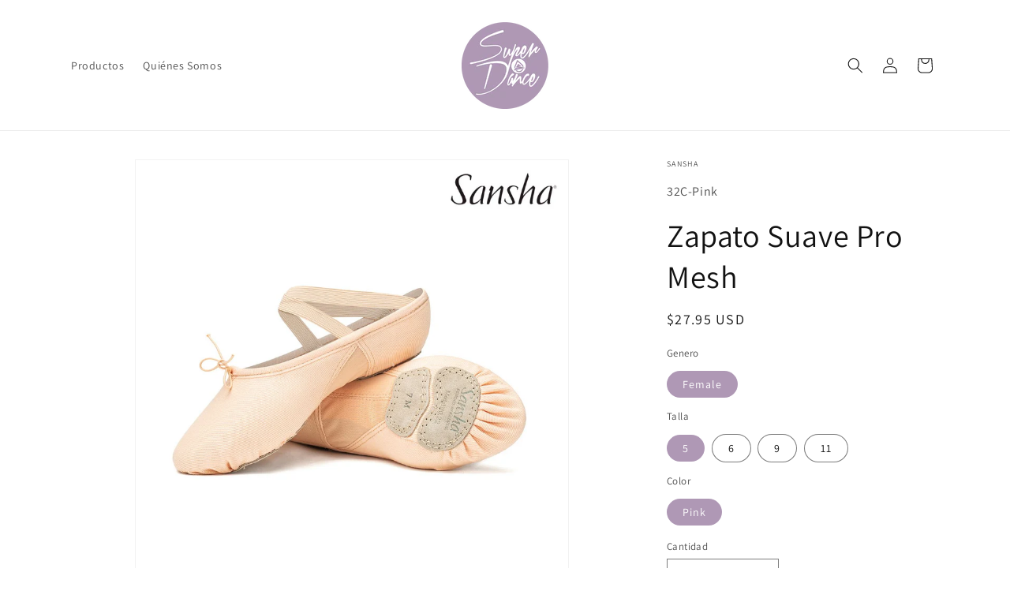

--- FILE ---
content_type: text/html; charset=utf-8
request_url: https://superdeportes.net/products/32c
body_size: 22467
content:
<!doctype html>
<html class="js" lang="es">
  <head>
    <meta charset="utf-8">
    <meta http-equiv="X-UA-Compatible" content="IE=edge">
    <meta name="viewport" content="width=device-width,initial-scale=1">
    <meta name="theme-color" content="">
    <link rel="canonical" href="https://superdance.com/products/32c"><link rel="preconnect" href="https://fonts.shopifycdn.com" crossorigin><title>
      Zapato Suave Pro Mesh
 &ndash; SD-ONLINE</title>

    

    

<meta property="og:site_name" content="SD-ONLINE">
<meta property="og:url" content="https://superdance.com/products/32c">
<meta property="og:title" content="Zapato Suave Pro Mesh">
<meta property="og:type" content="product">
<meta property="og:description" content="Super Dance encontrarás ropa, accesorios y calzados para danza y gimnasia de marcas como Capezio, Body Wrappers, Bloch, Eurotard, Bunheads, Dasha, Sansha, GK, Grishko y Gaynor Minden.  Super Deportes encuentras ropa y artículos de playa, surf, skate, deportes extremos. Quiksilver, Roxy, Reef, Billabong, Volcom"><meta property="og:image" content="http://superdeportes.net/cdn/shop/products/32c-pnk.jpg?v=1603773538">
  <meta property="og:image:secure_url" content="https://superdeportes.net/cdn/shop/products/32c-pnk.jpg?v=1603773538">
  <meta property="og:image:width" content="1200">
  <meta property="og:image:height" content="1200"><meta property="og:price:amount" content="27.95">
  <meta property="og:price:currency" content="USD"><meta name="twitter:card" content="summary_large_image">
<meta name="twitter:title" content="Zapato Suave Pro Mesh">
<meta name="twitter:description" content="Super Dance encontrarás ropa, accesorios y calzados para danza y gimnasia de marcas como Capezio, Body Wrappers, Bloch, Eurotard, Bunheads, Dasha, Sansha, GK, Grishko y Gaynor Minden.  Super Deportes encuentras ropa y artículos de playa, surf, skate, deportes extremos. Quiksilver, Roxy, Reef, Billabong, Volcom">


    <script src="//superdeportes.net/cdn/shop/t/7/assets/constants.js?v=132983761750457495441734369509" defer="defer"></script>
    <script src="//superdeportes.net/cdn/shop/t/7/assets/pubsub.js?v=158357773527763999511734369510" defer="defer"></script>
    <script src="//superdeportes.net/cdn/shop/t/7/assets/global.js?v=152862011079830610291734369509" defer="defer"></script>
    <script src="//superdeportes.net/cdn/shop/t/7/assets/details-disclosure.js?v=13653116266235556501734369509" defer="defer"></script>
    <script src="//superdeportes.net/cdn/shop/t/7/assets/details-modal.js?v=25581673532751508451734369509" defer="defer"></script>
    <script src="//superdeportes.net/cdn/shop/t/7/assets/search-form.js?v=133129549252120666541734369510" defer="defer"></script><script src="//superdeportes.net/cdn/shop/t/7/assets/animations.js?v=88693664871331136111734369508" defer="defer"></script><script>window.performance && window.performance.mark && window.performance.mark('shopify.content_for_header.start');</script><meta name="google-site-verification" content="c1fSowl7dkL_FaxqzY_GTnp-DodwMn6SNDPHv64wwh4">
<meta name="facebook-domain-verification" content="ugs8zsc22ube6koyuyxqd21fdrtg9z">
<meta name="facebook-domain-verification" content="e3awdetipgzkxhzrs736riuaq74auy">
<meta name="facebook-domain-verification" content="30y6f9a3lach30ooq7czdxcfjo6ne8">
<meta id="shopify-digital-wallet" name="shopify-digital-wallet" content="/26776672/digital_wallets/dialog">
<link rel="alternate" type="application/json+oembed" href="https://superdance.com/products/32c.oembed">
<script async="async" src="/checkouts/internal/preloads.js?locale=es-PA"></script>
<script id="shopify-features" type="application/json">{"accessToken":"dc46c5f312dd8d03e802e3e1507e61fb","betas":["rich-media-storefront-analytics"],"domain":"superdeportes.net","predictiveSearch":true,"shopId":26776672,"locale":"es"}</script>
<script>var Shopify = Shopify || {};
Shopify.shop = "super-dance.myshopify.com";
Shopify.locale = "es";
Shopify.currency = {"active":"USD","rate":"1.0"};
Shopify.country = "PA";
Shopify.theme = {"name":"Dawn","id":147205128448,"schema_name":"Dawn","schema_version":"15.2.0","theme_store_id":887,"role":"main"};
Shopify.theme.handle = "null";
Shopify.theme.style = {"id":null,"handle":null};
Shopify.cdnHost = "superdeportes.net/cdn";
Shopify.routes = Shopify.routes || {};
Shopify.routes.root = "/";</script>
<script type="module">!function(o){(o.Shopify=o.Shopify||{}).modules=!0}(window);</script>
<script>!function(o){function n(){var o=[];function n(){o.push(Array.prototype.slice.apply(arguments))}return n.q=o,n}var t=o.Shopify=o.Shopify||{};t.loadFeatures=n(),t.autoloadFeatures=n()}(window);</script>
<script id="shop-js-analytics" type="application/json">{"pageType":"product"}</script>
<script defer="defer" async type="module" src="//superdeportes.net/cdn/shopifycloud/shop-js/modules/v2/client.init-shop-cart-sync_CvZOh8Af.es.esm.js"></script>
<script defer="defer" async type="module" src="//superdeportes.net/cdn/shopifycloud/shop-js/modules/v2/chunk.common_3Rxs6Qxh.esm.js"></script>
<script type="module">
  await import("//superdeportes.net/cdn/shopifycloud/shop-js/modules/v2/client.init-shop-cart-sync_CvZOh8Af.es.esm.js");
await import("//superdeportes.net/cdn/shopifycloud/shop-js/modules/v2/chunk.common_3Rxs6Qxh.esm.js");

  window.Shopify.SignInWithShop?.initShopCartSync?.({"fedCMEnabled":true,"windoidEnabled":true});

</script>
<script>(function() {
  var isLoaded = false;
  function asyncLoad() {
    if (isLoaded) return;
    isLoaded = true;
    var urls = ["https:\/\/api.chated.io\/sdk\/v1\/popups\/49258aa3-9b3d-484b-a28f-14b798b7250e.js?shop=super-dance.myshopify.com","https:\/\/storage.nfcube.com\/instafeed-42504519bb7a446ff700bb561d5a28c9.js?shop=super-dance.myshopify.com"];
    for (var i = 0; i < urls.length; i++) {
      var s = document.createElement('script');
      s.type = 'text/javascript';
      s.async = true;
      s.src = urls[i];
      var x = document.getElementsByTagName('script')[0];
      x.parentNode.insertBefore(s, x);
    }
  };
  if(window.attachEvent) {
    window.attachEvent('onload', asyncLoad);
  } else {
    window.addEventListener('load', asyncLoad, false);
  }
})();</script>
<script id="__st">var __st={"a":26776672,"offset":-18000,"reqid":"c7e27557-479d-4e1b-9505-ef459df29a1f-1768768652","pageurl":"superdeportes.net\/products\/32c","u":"219eb670029c","p":"product","rtyp":"product","rid":5984097435830};</script>
<script>window.ShopifyPaypalV4VisibilityTracking = true;</script>
<script id="captcha-bootstrap">!function(){'use strict';const t='contact',e='account',n='new_comment',o=[[t,t],['blogs',n],['comments',n],[t,'customer']],c=[[e,'customer_login'],[e,'guest_login'],[e,'recover_customer_password'],[e,'create_customer']],r=t=>t.map((([t,e])=>`form[action*='/${t}']:not([data-nocaptcha='true']) input[name='form_type'][value='${e}']`)).join(','),a=t=>()=>t?[...document.querySelectorAll(t)].map((t=>t.form)):[];function s(){const t=[...o],e=r(t);return a(e)}const i='password',u='form_key',d=['recaptcha-v3-token','g-recaptcha-response','h-captcha-response',i],f=()=>{try{return window.sessionStorage}catch{return}},m='__shopify_v',_=t=>t.elements[u];function p(t,e,n=!1){try{const o=window.sessionStorage,c=JSON.parse(o.getItem(e)),{data:r}=function(t){const{data:e,action:n}=t;return t[m]||n?{data:e,action:n}:{data:t,action:n}}(c);for(const[e,n]of Object.entries(r))t.elements[e]&&(t.elements[e].value=n);n&&o.removeItem(e)}catch(o){console.error('form repopulation failed',{error:o})}}const l='form_type',E='cptcha';function T(t){t.dataset[E]=!0}const w=window,h=w.document,L='Shopify',v='ce_forms',y='captcha';let A=!1;((t,e)=>{const n=(g='f06e6c50-85a8-45c8-87d0-21a2b65856fe',I='https://cdn.shopify.com/shopifycloud/storefront-forms-hcaptcha/ce_storefront_forms_captcha_hcaptcha.v1.5.2.iife.js',D={infoText:'Protegido por hCaptcha',privacyText:'Privacidad',termsText:'Términos'},(t,e,n)=>{const o=w[L][v],c=o.bindForm;if(c)return c(t,g,e,D).then(n);var r;o.q.push([[t,g,e,D],n]),r=I,A||(h.body.append(Object.assign(h.createElement('script'),{id:'captcha-provider',async:!0,src:r})),A=!0)});var g,I,D;w[L]=w[L]||{},w[L][v]=w[L][v]||{},w[L][v].q=[],w[L][y]=w[L][y]||{},w[L][y].protect=function(t,e){n(t,void 0,e),T(t)},Object.freeze(w[L][y]),function(t,e,n,w,h,L){const[v,y,A,g]=function(t,e,n){const i=e?o:[],u=t?c:[],d=[...i,...u],f=r(d),m=r(i),_=r(d.filter((([t,e])=>n.includes(e))));return[a(f),a(m),a(_),s()]}(w,h,L),I=t=>{const e=t.target;return e instanceof HTMLFormElement?e:e&&e.form},D=t=>v().includes(t);t.addEventListener('submit',(t=>{const e=I(t);if(!e)return;const n=D(e)&&!e.dataset.hcaptchaBound&&!e.dataset.recaptchaBound,o=_(e),c=g().includes(e)&&(!o||!o.value);(n||c)&&t.preventDefault(),c&&!n&&(function(t){try{if(!f())return;!function(t){const e=f();if(!e)return;const n=_(t);if(!n)return;const o=n.value;o&&e.removeItem(o)}(t);const e=Array.from(Array(32),(()=>Math.random().toString(36)[2])).join('');!function(t,e){_(t)||t.append(Object.assign(document.createElement('input'),{type:'hidden',name:u})),t.elements[u].value=e}(t,e),function(t,e){const n=f();if(!n)return;const o=[...t.querySelectorAll(`input[type='${i}']`)].map((({name:t})=>t)),c=[...d,...o],r={};for(const[a,s]of new FormData(t).entries())c.includes(a)||(r[a]=s);n.setItem(e,JSON.stringify({[m]:1,action:t.action,data:r}))}(t,e)}catch(e){console.error('failed to persist form',e)}}(e),e.submit())}));const S=(t,e)=>{t&&!t.dataset[E]&&(n(t,e.some((e=>e===t))),T(t))};for(const o of['focusin','change'])t.addEventListener(o,(t=>{const e=I(t);D(e)&&S(e,y())}));const B=e.get('form_key'),M=e.get(l),P=B&&M;t.addEventListener('DOMContentLoaded',(()=>{const t=y();if(P)for(const e of t)e.elements[l].value===M&&p(e,B);[...new Set([...A(),...v().filter((t=>'true'===t.dataset.shopifyCaptcha))])].forEach((e=>S(e,t)))}))}(h,new URLSearchParams(w.location.search),n,t,e,['guest_login'])})(!0,!0)}();</script>
<script integrity="sha256-4kQ18oKyAcykRKYeNunJcIwy7WH5gtpwJnB7kiuLZ1E=" data-source-attribution="shopify.loadfeatures" defer="defer" src="//superdeportes.net/cdn/shopifycloud/storefront/assets/storefront/load_feature-a0a9edcb.js" crossorigin="anonymous"></script>
<script data-source-attribution="shopify.dynamic_checkout.dynamic.init">var Shopify=Shopify||{};Shopify.PaymentButton=Shopify.PaymentButton||{isStorefrontPortableWallets:!0,init:function(){window.Shopify.PaymentButton.init=function(){};var t=document.createElement("script");t.src="https://superdeportes.net/cdn/shopifycloud/portable-wallets/latest/portable-wallets.es.js",t.type="module",document.head.appendChild(t)}};
</script>
<script data-source-attribution="shopify.dynamic_checkout.buyer_consent">
  function portableWalletsHideBuyerConsent(e){var t=document.getElementById("shopify-buyer-consent"),n=document.getElementById("shopify-subscription-policy-button");t&&n&&(t.classList.add("hidden"),t.setAttribute("aria-hidden","true"),n.removeEventListener("click",e))}function portableWalletsShowBuyerConsent(e){var t=document.getElementById("shopify-buyer-consent"),n=document.getElementById("shopify-subscription-policy-button");t&&n&&(t.classList.remove("hidden"),t.removeAttribute("aria-hidden"),n.addEventListener("click",e))}window.Shopify?.PaymentButton&&(window.Shopify.PaymentButton.hideBuyerConsent=portableWalletsHideBuyerConsent,window.Shopify.PaymentButton.showBuyerConsent=portableWalletsShowBuyerConsent);
</script>
<script>
  function portableWalletsCleanup(e){e&&e.src&&console.error("Failed to load portable wallets script "+e.src);var t=document.querySelectorAll("shopify-accelerated-checkout .shopify-payment-button__skeleton, shopify-accelerated-checkout-cart .wallet-cart-button__skeleton"),e=document.getElementById("shopify-buyer-consent");for(let e=0;e<t.length;e++)t[e].remove();e&&e.remove()}function portableWalletsNotLoadedAsModule(e){e instanceof ErrorEvent&&"string"==typeof e.message&&e.message.includes("import.meta")&&"string"==typeof e.filename&&e.filename.includes("portable-wallets")&&(window.removeEventListener("error",portableWalletsNotLoadedAsModule),window.Shopify.PaymentButton.failedToLoad=e,"loading"===document.readyState?document.addEventListener("DOMContentLoaded",window.Shopify.PaymentButton.init):window.Shopify.PaymentButton.init())}window.addEventListener("error",portableWalletsNotLoadedAsModule);
</script>

<script type="module" src="https://superdeportes.net/cdn/shopifycloud/portable-wallets/latest/portable-wallets.es.js" onError="portableWalletsCleanup(this)" crossorigin="anonymous"></script>
<script nomodule>
  document.addEventListener("DOMContentLoaded", portableWalletsCleanup);
</script>

<link id="shopify-accelerated-checkout-styles" rel="stylesheet" media="screen" href="https://superdeportes.net/cdn/shopifycloud/portable-wallets/latest/accelerated-checkout-backwards-compat.css" crossorigin="anonymous">
<style id="shopify-accelerated-checkout-cart">
        #shopify-buyer-consent {
  margin-top: 1em;
  display: inline-block;
  width: 100%;
}

#shopify-buyer-consent.hidden {
  display: none;
}

#shopify-subscription-policy-button {
  background: none;
  border: none;
  padding: 0;
  text-decoration: underline;
  font-size: inherit;
  cursor: pointer;
}

#shopify-subscription-policy-button::before {
  box-shadow: none;
}

      </style>
<script id="sections-script" data-sections="header" defer="defer" src="//superdeportes.net/cdn/shop/t/7/compiled_assets/scripts.js?1758"></script>
<script>window.performance && window.performance.mark && window.performance.mark('shopify.content_for_header.end');</script>


    <style data-shopify>
      @font-face {
  font-family: Assistant;
  font-weight: 400;
  font-style: normal;
  font-display: swap;
  src: url("//superdeportes.net/cdn/fonts/assistant/assistant_n4.9120912a469cad1cc292572851508ca49d12e768.woff2") format("woff2"),
       url("//superdeportes.net/cdn/fonts/assistant/assistant_n4.6e9875ce64e0fefcd3f4446b7ec9036b3ddd2985.woff") format("woff");
}

      @font-face {
  font-family: Assistant;
  font-weight: 700;
  font-style: normal;
  font-display: swap;
  src: url("//superdeportes.net/cdn/fonts/assistant/assistant_n7.bf44452348ec8b8efa3aa3068825305886b1c83c.woff2") format("woff2"),
       url("//superdeportes.net/cdn/fonts/assistant/assistant_n7.0c887fee83f6b3bda822f1150b912c72da0f7b64.woff") format("woff");
}

      
      
      @font-face {
  font-family: Assistant;
  font-weight: 400;
  font-style: normal;
  font-display: swap;
  src: url("//superdeportes.net/cdn/fonts/assistant/assistant_n4.9120912a469cad1cc292572851508ca49d12e768.woff2") format("woff2"),
       url("//superdeportes.net/cdn/fonts/assistant/assistant_n4.6e9875ce64e0fefcd3f4446b7ec9036b3ddd2985.woff") format("woff");
}


      
        :root,
        .color-scheme-1 {
          --color-background: 255,255,255;
        
          --gradient-background: #ffffff;
        

        

        --color-foreground: 18,18,18;
        --color-background-contrast: 191,191,191;
        --color-shadow: 18,18,18;
        --color-button: 18,18,18;
        --color-button-text: 255,255,255;
        --color-secondary-button: 255,255,255;
        --color-secondary-button-text: 18,18,18;
        --color-link: 18,18,18;
        --color-badge-foreground: 18,18,18;
        --color-badge-background: 255,255,255;
        --color-badge-border: 18,18,18;
        --payment-terms-background-color: rgb(255 255 255);
      }
      
        
        .color-scheme-2 {
          --color-background: 243,243,243;
        
          --gradient-background: #f3f3f3;
        

        

        --color-foreground: 18,18,18;
        --color-background-contrast: 179,179,179;
        --color-shadow: 18,18,18;
        --color-button: 18,18,18;
        --color-button-text: 243,243,243;
        --color-secondary-button: 243,243,243;
        --color-secondary-button-text: 18,18,18;
        --color-link: 18,18,18;
        --color-badge-foreground: 18,18,18;
        --color-badge-background: 243,243,243;
        --color-badge-border: 18,18,18;
        --payment-terms-background-color: rgb(243 243 243);
      }
      
        
        .color-scheme-3 {
          --color-background: 36,40,51;
        
          --gradient-background: #242833;
        

        

        --color-foreground: 255,255,255;
        --color-background-contrast: 47,52,66;
        --color-shadow: 18,18,18;
        --color-button: 255,255,255;
        --color-button-text: 0,0,0;
        --color-secondary-button: 36,40,51;
        --color-secondary-button-text: 255,255,255;
        --color-link: 255,255,255;
        --color-badge-foreground: 255,255,255;
        --color-badge-background: 36,40,51;
        --color-badge-border: 255,255,255;
        --payment-terms-background-color: rgb(36 40 51);
      }
      
        
        .color-scheme-4 {
          --color-background: 18,18,18;
        
          --gradient-background: #121212;
        

        

        --color-foreground: 255,255,255;
        --color-background-contrast: 146,146,146;
        --color-shadow: 18,18,18;
        --color-button: 255,255,255;
        --color-button-text: 18,18,18;
        --color-secondary-button: 18,18,18;
        --color-secondary-button-text: 255,255,255;
        --color-link: 255,255,255;
        --color-badge-foreground: 255,255,255;
        --color-badge-background: 18,18,18;
        --color-badge-border: 255,255,255;
        --payment-terms-background-color: rgb(18 18 18);
      }
      
        
        .color-scheme-5 {
          --color-background: 51,79,180;
        
          --gradient-background: #334fb4;
        

        

        --color-foreground: 255,255,255;
        --color-background-contrast: 23,35,81;
        --color-shadow: 18,18,18;
        --color-button: 255,255,255;
        --color-button-text: 51,79,180;
        --color-secondary-button: 51,79,180;
        --color-secondary-button-text: 255,255,255;
        --color-link: 255,255,255;
        --color-badge-foreground: 255,255,255;
        --color-badge-background: 51,79,180;
        --color-badge-border: 255,255,255;
        --payment-terms-background-color: rgb(51 79 180);
      }
      
        
        .color-scheme-f51cc7e2-60ee-427f-bf35-fcde33a13ef3 {
          --color-background: 255,255,255;
        
          --gradient-background: #ffffff;
        

        

        --color-foreground: 18,18,18;
        --color-background-contrast: 191,191,191;
        --color-shadow: 175,152,181;
        --color-button: 175,152,181;
        --color-button-text: 255,255,255;
        --color-secondary-button: 255,255,255;
        --color-secondary-button-text: 175,152,181;
        --color-link: 175,152,181;
        --color-badge-foreground: 18,18,18;
        --color-badge-background: 255,255,255;
        --color-badge-border: 18,18,18;
        --payment-terms-background-color: rgb(255 255 255);
      }
      

      body, .color-scheme-1, .color-scheme-2, .color-scheme-3, .color-scheme-4, .color-scheme-5, .color-scheme-f51cc7e2-60ee-427f-bf35-fcde33a13ef3 {
        color: rgba(var(--color-foreground), 0.75);
        background-color: rgb(var(--color-background));
      }

      :root {
        --font-body-family: Assistant, sans-serif;
        --font-body-style: normal;
        --font-body-weight: 400;
        --font-body-weight-bold: 700;

        --font-heading-family: Assistant, sans-serif;
        --font-heading-style: normal;
        --font-heading-weight: 400;

        --font-body-scale: 1.0;
        --font-heading-scale: 1.0;

        --media-padding: px;
        --media-border-opacity: 0.05;
        --media-border-width: 1px;
        --media-radius: 0px;
        --media-shadow-opacity: 0.0;
        --media-shadow-horizontal-offset: 0px;
        --media-shadow-vertical-offset: 4px;
        --media-shadow-blur-radius: 5px;
        --media-shadow-visible: 0;

        --page-width: 120rem;
        --page-width-margin: 0rem;

        --product-card-image-padding: 0.0rem;
        --product-card-corner-radius: 0.0rem;
        --product-card-text-alignment: left;
        --product-card-border-width: 0.0rem;
        --product-card-border-opacity: 0.1;
        --product-card-shadow-opacity: 0.0;
        --product-card-shadow-visible: 0;
        --product-card-shadow-horizontal-offset: 0.0rem;
        --product-card-shadow-vertical-offset: 0.4rem;
        --product-card-shadow-blur-radius: 0.5rem;

        --collection-card-image-padding: 0.0rem;
        --collection-card-corner-radius: 0.0rem;
        --collection-card-text-alignment: left;
        --collection-card-border-width: 0.0rem;
        --collection-card-border-opacity: 0.1;
        --collection-card-shadow-opacity: 0.0;
        --collection-card-shadow-visible: 0;
        --collection-card-shadow-horizontal-offset: 0.0rem;
        --collection-card-shadow-vertical-offset: 0.4rem;
        --collection-card-shadow-blur-radius: 0.5rem;

        --blog-card-image-padding: 0.0rem;
        --blog-card-corner-radius: 0.0rem;
        --blog-card-text-alignment: left;
        --blog-card-border-width: 0.0rem;
        --blog-card-border-opacity: 0.1;
        --blog-card-shadow-opacity: 0.0;
        --blog-card-shadow-visible: 0;
        --blog-card-shadow-horizontal-offset: 0.0rem;
        --blog-card-shadow-vertical-offset: 0.4rem;
        --blog-card-shadow-blur-radius: 0.5rem;

        --badge-corner-radius: 4.0rem;

        --popup-border-width: 1px;
        --popup-border-opacity: 0.1;
        --popup-corner-radius: 0px;
        --popup-shadow-opacity: 0.05;
        --popup-shadow-horizontal-offset: 0px;
        --popup-shadow-vertical-offset: 4px;
        --popup-shadow-blur-radius: 5px;

        --drawer-border-width: 1px;
        --drawer-border-opacity: 0.1;
        --drawer-shadow-opacity: 0.0;
        --drawer-shadow-horizontal-offset: 0px;
        --drawer-shadow-vertical-offset: 4px;
        --drawer-shadow-blur-radius: 5px;

        --spacing-sections-desktop: 0px;
        --spacing-sections-mobile: 0px;

        --grid-desktop-vertical-spacing: 8px;
        --grid-desktop-horizontal-spacing: 8px;
        --grid-mobile-vertical-spacing: 4px;
        --grid-mobile-horizontal-spacing: 4px;

        --text-boxes-border-opacity: 0.1;
        --text-boxes-border-width: 0px;
        --text-boxes-radius: 0px;
        --text-boxes-shadow-opacity: 0.0;
        --text-boxes-shadow-visible: 0;
        --text-boxes-shadow-horizontal-offset: 0px;
        --text-boxes-shadow-vertical-offset: 4px;
        --text-boxes-shadow-blur-radius: 5px;

        --buttons-radius: 40px;
        --buttons-radius-outset: 41px;
        --buttons-border-width: 1px;
        --buttons-border-opacity: 1.0;
        --buttons-shadow-opacity: 0.0;
        --buttons-shadow-visible: 0;
        --buttons-shadow-horizontal-offset: 0px;
        --buttons-shadow-vertical-offset: 4px;
        --buttons-shadow-blur-radius: 5px;
        --buttons-border-offset: 0.3px;

        --inputs-radius: 0px;
        --inputs-border-width: 1px;
        --inputs-border-opacity: 0.55;
        --inputs-shadow-opacity: 0.0;
        --inputs-shadow-horizontal-offset: 0px;
        --inputs-margin-offset: 0px;
        --inputs-shadow-vertical-offset: 4px;
        --inputs-shadow-blur-radius: 5px;
        --inputs-radius-outset: 0px;

        --variant-pills-radius: 40px;
        --variant-pills-border-width: 1px;
        --variant-pills-border-opacity: 0.55;
        --variant-pills-shadow-opacity: 0.0;
        --variant-pills-shadow-horizontal-offset: 0px;
        --variant-pills-shadow-vertical-offset: 4px;
        --variant-pills-shadow-blur-radius: 5px;
      }

      *,
      *::before,
      *::after {
        box-sizing: inherit;
      }

      html {
        box-sizing: border-box;
        font-size: calc(var(--font-body-scale) * 62.5%);
        height: 100%;
      }

      body {
        display: grid;
        grid-template-rows: auto auto 1fr auto;
        grid-template-columns: 100%;
        min-height: 100%;
        margin: 0;
        font-size: 1.5rem;
        letter-spacing: 0.06rem;
        line-height: calc(1 + 0.8 / var(--font-body-scale));
        font-family: var(--font-body-family);
        font-style: var(--font-body-style);
        font-weight: var(--font-body-weight);
      }

      @media screen and (min-width: 750px) {
        body {
          font-size: 1.6rem;
        }
        .meteor-menu {
        z-index: 99999999 !important;
  margin-top: 45px !important;
  border-radius: 15px !important;
        }
      }
    </style>

    <link href="//superdeportes.net/cdn/shop/t/7/assets/base.css?v=159841507637079171801734369508" rel="stylesheet" type="text/css" media="all" />
    <link rel="stylesheet" href="//superdeportes.net/cdn/shop/t/7/assets/component-cart-items.css?v=123238115697927560811734369508" media="print" onload="this.media='all'">
      <link rel="preload" as="font" href="//superdeportes.net/cdn/fonts/assistant/assistant_n4.9120912a469cad1cc292572851508ca49d12e768.woff2" type="font/woff2" crossorigin>
      

      <link rel="preload" as="font" href="//superdeportes.net/cdn/fonts/assistant/assistant_n4.9120912a469cad1cc292572851508ca49d12e768.woff2" type="font/woff2" crossorigin>
      
<link
        rel="stylesheet"
        href="//superdeportes.net/cdn/shop/t/7/assets/component-predictive-search.css?v=118923337488134913561734369508"
        media="print"
        onload="this.media='all'"
      ><script>
      if (Shopify.designMode) {
        document.documentElement.classList.add('shopify-design-mode');
      }
    </script>
    
  <!-- BEGIN app block: shopify://apps/meteor-mega-menu/blocks/app_embed/9412d6a7-f8f8-4d65-b9ae-2737c2f0f45b -->


    <script>
        window.MeteorMenu = {
            // These will get handled by the Meteor class constructor
            registeredCallbacks: [],
            api: {
                on: (eventName, callback) => {
                    window.MeteorMenu.registeredCallbacks.push([eventName, callback]);
                }
            },
            revisionFileUrl: "\/\/superdeportes.net\/cdn\/shop\/files\/meteor-mega-menus.json?v=16963291758013733604",
            storefrontAccessToken: "6354002fe272f09c41bc77eaf7fe31a6",
            localeRootPath: "\/",
            languageCode: "es".toUpperCase(),
            countryCode: "PA",
            shop: {
                domain: "superdance.com",
                permanentDomain: "super-dance.myshopify.com",
                moneyFormat: "${{amount}}",
                currency: "USD"
            },
            options: {
                desktopSelector: "",
                mobileSelector: "",
                disableDesktop: false,
                disableMobile: false,
                navigationLinkSpacing: 16,
                navigationLinkCaretStyle: "outline",
                menuDisplayAnimation: "none",
                menuCenterInViewport: true,
                menuVerticalOffset: 10,
                menuVerticalPadding: 0,
                menuJustifyContent: "flex-start",
                menuFontSize: 16,
                menuFontWeight: "400",
                menuTextTransform: "none",
                menuDisplayAction: "hover",
                menuDisplayDelay: "0",
                externalLinksInNewTab: null,
                mobileBreakpoint: 0,
                addonsEnabled: false
            }
        }
    </script>

<!-- END app block --><script src="https://cdn.shopify.com/extensions/76e9d4ee-cb70-4261-beaf-5f72a563488e/meteor-mega-menu-25/assets/meteor-menu.js" type="text/javascript" defer="defer"></script>
<link href="https://cdn.shopify.com/extensions/76e9d4ee-cb70-4261-beaf-5f72a563488e/meteor-mega-menu-25/assets/meteor-menu.css" rel="stylesheet" type="text/css" media="all">
<link href="https://monorail-edge.shopifysvc.com" rel="dns-prefetch">
<script>(function(){if ("sendBeacon" in navigator && "performance" in window) {try {var session_token_from_headers = performance.getEntriesByType('navigation')[0].serverTiming.find(x => x.name == '_s').description;} catch {var session_token_from_headers = undefined;}var session_cookie_matches = document.cookie.match(/_shopify_s=([^;]*)/);var session_token_from_cookie = session_cookie_matches && session_cookie_matches.length === 2 ? session_cookie_matches[1] : "";var session_token = session_token_from_headers || session_token_from_cookie || "";function handle_abandonment_event(e) {var entries = performance.getEntries().filter(function(entry) {return /monorail-edge.shopifysvc.com/.test(entry.name);});if (!window.abandonment_tracked && entries.length === 0) {window.abandonment_tracked = true;var currentMs = Date.now();var navigation_start = performance.timing.navigationStart;var payload = {shop_id: 26776672,url: window.location.href,navigation_start,duration: currentMs - navigation_start,session_token,page_type: "product"};window.navigator.sendBeacon("https://monorail-edge.shopifysvc.com/v1/produce", JSON.stringify({schema_id: "online_store_buyer_site_abandonment/1.1",payload: payload,metadata: {event_created_at_ms: currentMs,event_sent_at_ms: currentMs}}));}}window.addEventListener('pagehide', handle_abandonment_event);}}());</script>
<script id="web-pixels-manager-setup">(function e(e,d,r,n,o){if(void 0===o&&(o={}),!Boolean(null===(a=null===(i=window.Shopify)||void 0===i?void 0:i.analytics)||void 0===a?void 0:a.replayQueue)){var i,a;window.Shopify=window.Shopify||{};var t=window.Shopify;t.analytics=t.analytics||{};var s=t.analytics;s.replayQueue=[],s.publish=function(e,d,r){return s.replayQueue.push([e,d,r]),!0};try{self.performance.mark("wpm:start")}catch(e){}var l=function(){var e={modern:/Edge?\/(1{2}[4-9]|1[2-9]\d|[2-9]\d{2}|\d{4,})\.\d+(\.\d+|)|Firefox\/(1{2}[4-9]|1[2-9]\d|[2-9]\d{2}|\d{4,})\.\d+(\.\d+|)|Chrom(ium|e)\/(9{2}|\d{3,})\.\d+(\.\d+|)|(Maci|X1{2}).+ Version\/(15\.\d+|(1[6-9]|[2-9]\d|\d{3,})\.\d+)([,.]\d+|)( \(\w+\)|)( Mobile\/\w+|) Safari\/|Chrome.+OPR\/(9{2}|\d{3,})\.\d+\.\d+|(CPU[ +]OS|iPhone[ +]OS|CPU[ +]iPhone|CPU IPhone OS|CPU iPad OS)[ +]+(15[._]\d+|(1[6-9]|[2-9]\d|\d{3,})[._]\d+)([._]\d+|)|Android:?[ /-](13[3-9]|1[4-9]\d|[2-9]\d{2}|\d{4,})(\.\d+|)(\.\d+|)|Android.+Firefox\/(13[5-9]|1[4-9]\d|[2-9]\d{2}|\d{4,})\.\d+(\.\d+|)|Android.+Chrom(ium|e)\/(13[3-9]|1[4-9]\d|[2-9]\d{2}|\d{4,})\.\d+(\.\d+|)|SamsungBrowser\/([2-9]\d|\d{3,})\.\d+/,legacy:/Edge?\/(1[6-9]|[2-9]\d|\d{3,})\.\d+(\.\d+|)|Firefox\/(5[4-9]|[6-9]\d|\d{3,})\.\d+(\.\d+|)|Chrom(ium|e)\/(5[1-9]|[6-9]\d|\d{3,})\.\d+(\.\d+|)([\d.]+$|.*Safari\/(?![\d.]+ Edge\/[\d.]+$))|(Maci|X1{2}).+ Version\/(10\.\d+|(1[1-9]|[2-9]\d|\d{3,})\.\d+)([,.]\d+|)( \(\w+\)|)( Mobile\/\w+|) Safari\/|Chrome.+OPR\/(3[89]|[4-9]\d|\d{3,})\.\d+\.\d+|(CPU[ +]OS|iPhone[ +]OS|CPU[ +]iPhone|CPU IPhone OS|CPU iPad OS)[ +]+(10[._]\d+|(1[1-9]|[2-9]\d|\d{3,})[._]\d+)([._]\d+|)|Android:?[ /-](13[3-9]|1[4-9]\d|[2-9]\d{2}|\d{4,})(\.\d+|)(\.\d+|)|Mobile Safari.+OPR\/([89]\d|\d{3,})\.\d+\.\d+|Android.+Firefox\/(13[5-9]|1[4-9]\d|[2-9]\d{2}|\d{4,})\.\d+(\.\d+|)|Android.+Chrom(ium|e)\/(13[3-9]|1[4-9]\d|[2-9]\d{2}|\d{4,})\.\d+(\.\d+|)|Android.+(UC? ?Browser|UCWEB|U3)[ /]?(15\.([5-9]|\d{2,})|(1[6-9]|[2-9]\d|\d{3,})\.\d+)\.\d+|SamsungBrowser\/(5\.\d+|([6-9]|\d{2,})\.\d+)|Android.+MQ{2}Browser\/(14(\.(9|\d{2,})|)|(1[5-9]|[2-9]\d|\d{3,})(\.\d+|))(\.\d+|)|K[Aa][Ii]OS\/(3\.\d+|([4-9]|\d{2,})\.\d+)(\.\d+|)/},d=e.modern,r=e.legacy,n=navigator.userAgent;return n.match(d)?"modern":n.match(r)?"legacy":"unknown"}(),u="modern"===l?"modern":"legacy",c=(null!=n?n:{modern:"",legacy:""})[u],f=function(e){return[e.baseUrl,"/wpm","/b",e.hashVersion,"modern"===e.buildTarget?"m":"l",".js"].join("")}({baseUrl:d,hashVersion:r,buildTarget:u}),m=function(e){var d=e.version,r=e.bundleTarget,n=e.surface,o=e.pageUrl,i=e.monorailEndpoint;return{emit:function(e){var a=e.status,t=e.errorMsg,s=(new Date).getTime(),l=JSON.stringify({metadata:{event_sent_at_ms:s},events:[{schema_id:"web_pixels_manager_load/3.1",payload:{version:d,bundle_target:r,page_url:o,status:a,surface:n,error_msg:t},metadata:{event_created_at_ms:s}}]});if(!i)return console&&console.warn&&console.warn("[Web Pixels Manager] No Monorail endpoint provided, skipping logging."),!1;try{return self.navigator.sendBeacon.bind(self.navigator)(i,l)}catch(e){}var u=new XMLHttpRequest;try{return u.open("POST",i,!0),u.setRequestHeader("Content-Type","text/plain"),u.send(l),!0}catch(e){return console&&console.warn&&console.warn("[Web Pixels Manager] Got an unhandled error while logging to Monorail."),!1}}}}({version:r,bundleTarget:l,surface:e.surface,pageUrl:self.location.href,monorailEndpoint:e.monorailEndpoint});try{o.browserTarget=l,function(e){var d=e.src,r=e.async,n=void 0===r||r,o=e.onload,i=e.onerror,a=e.sri,t=e.scriptDataAttributes,s=void 0===t?{}:t,l=document.createElement("script"),u=document.querySelector("head"),c=document.querySelector("body");if(l.async=n,l.src=d,a&&(l.integrity=a,l.crossOrigin="anonymous"),s)for(var f in s)if(Object.prototype.hasOwnProperty.call(s,f))try{l.dataset[f]=s[f]}catch(e){}if(o&&l.addEventListener("load",o),i&&l.addEventListener("error",i),u)u.appendChild(l);else{if(!c)throw new Error("Did not find a head or body element to append the script");c.appendChild(l)}}({src:f,async:!0,onload:function(){if(!function(){var e,d;return Boolean(null===(d=null===(e=window.Shopify)||void 0===e?void 0:e.analytics)||void 0===d?void 0:d.initialized)}()){var d=window.webPixelsManager.init(e)||void 0;if(d){var r=window.Shopify.analytics;r.replayQueue.forEach((function(e){var r=e[0],n=e[1],o=e[2];d.publishCustomEvent(r,n,o)})),r.replayQueue=[],r.publish=d.publishCustomEvent,r.visitor=d.visitor,r.initialized=!0}}},onerror:function(){return m.emit({status:"failed",errorMsg:"".concat(f," has failed to load")})},sri:function(e){var d=/^sha384-[A-Za-z0-9+/=]+$/;return"string"==typeof e&&d.test(e)}(c)?c:"",scriptDataAttributes:o}),m.emit({status:"loading"})}catch(e){m.emit({status:"failed",errorMsg:(null==e?void 0:e.message)||"Unknown error"})}}})({shopId: 26776672,storefrontBaseUrl: "https://superdance.com",extensionsBaseUrl: "https://extensions.shopifycdn.com/cdn/shopifycloud/web-pixels-manager",monorailEndpoint: "https://monorail-edge.shopifysvc.com/unstable/produce_batch",surface: "storefront-renderer",enabledBetaFlags: ["2dca8a86"],webPixelsConfigList: [{"id":"61702400","eventPayloadVersion":"v1","runtimeContext":"LAX","scriptVersion":"1","type":"CUSTOM","privacyPurposes":["MARKETING"],"name":"Meta pixel (migrated)"},{"id":"shopify-app-pixel","configuration":"{}","eventPayloadVersion":"v1","runtimeContext":"STRICT","scriptVersion":"0450","apiClientId":"shopify-pixel","type":"APP","privacyPurposes":["ANALYTICS","MARKETING"]},{"id":"shopify-custom-pixel","eventPayloadVersion":"v1","runtimeContext":"LAX","scriptVersion":"0450","apiClientId":"shopify-pixel","type":"CUSTOM","privacyPurposes":["ANALYTICS","MARKETING"]}],isMerchantRequest: false,initData: {"shop":{"name":"SD-ONLINE","paymentSettings":{"currencyCode":"USD"},"myshopifyDomain":"super-dance.myshopify.com","countryCode":"PA","storefrontUrl":"https:\/\/superdance.com"},"customer":null,"cart":null,"checkout":null,"productVariants":[{"price":{"amount":27.95,"currencyCode":"USD"},"product":{"title":"Zapato Suave Pro Mesh","vendor":"SANSHA","id":"5984097435830","untranslatedTitle":"Zapato Suave Pro Mesh","url":"\/products\/32c","type":"ZAPATOS"},"id":"37237256650934","image":{"src":"\/\/superdeportes.net\/cdn\/shop\/products\/32c-pnk.jpg?v=1603773538"},"sku":"32C-Pink","title":"Female \/ 5 \/ Pink","untranslatedTitle":"Female \/ 5 \/ Pink"},{"price":{"amount":27.95,"currencyCode":"USD"},"product":{"title":"Zapato Suave Pro Mesh","vendor":"SANSHA","id":"5984097435830","untranslatedTitle":"Zapato Suave Pro Mesh","url":"\/products\/32c","type":"ZAPATOS"},"id":"37237256683702","image":{"src":"\/\/superdeportes.net\/cdn\/shop\/products\/32c-pnk.jpg?v=1603773538"},"sku":"32C-Pink","title":"Female \/ 6 \/ Pink","untranslatedTitle":"Female \/ 6 \/ Pink"},{"price":{"amount":27.95,"currencyCode":"USD"},"product":{"title":"Zapato Suave Pro Mesh","vendor":"SANSHA","id":"5984097435830","untranslatedTitle":"Zapato Suave Pro Mesh","url":"\/products\/32c","type":"ZAPATOS"},"id":"37237256749238","image":{"src":"\/\/superdeportes.net\/cdn\/shop\/products\/32c-pnk.jpg?v=1603773538"},"sku":"32C-Pink","title":"Female \/ 9 \/ Pink","untranslatedTitle":"Female \/ 9 \/ Pink"},{"price":{"amount":27.95,"currencyCode":"USD"},"product":{"title":"Zapato Suave Pro Mesh","vendor":"SANSHA","id":"5984097435830","untranslatedTitle":"Zapato Suave Pro Mesh","url":"\/products\/32c","type":"ZAPATOS"},"id":"37237256716470","image":{"src":"\/\/superdeportes.net\/cdn\/shop\/products\/32c-pnk.jpg?v=1603773538"},"sku":"32C-Pink","title":"Female \/ 11 \/ Pink","untranslatedTitle":"Female \/ 11 \/ Pink"}],"purchasingCompany":null},},"https://superdeportes.net/cdn","fcfee988w5aeb613cpc8e4bc33m6693e112",{"modern":"","legacy":""},{"shopId":"26776672","storefrontBaseUrl":"https:\/\/superdance.com","extensionBaseUrl":"https:\/\/extensions.shopifycdn.com\/cdn\/shopifycloud\/web-pixels-manager","surface":"storefront-renderer","enabledBetaFlags":"[\"2dca8a86\"]","isMerchantRequest":"false","hashVersion":"fcfee988w5aeb613cpc8e4bc33m6693e112","publish":"custom","events":"[[\"page_viewed\",{}],[\"product_viewed\",{\"productVariant\":{\"price\":{\"amount\":27.95,\"currencyCode\":\"USD\"},\"product\":{\"title\":\"Zapato Suave Pro Mesh\",\"vendor\":\"SANSHA\",\"id\":\"5984097435830\",\"untranslatedTitle\":\"Zapato Suave Pro Mesh\",\"url\":\"\/products\/32c\",\"type\":\"ZAPATOS\"},\"id\":\"37237256650934\",\"image\":{\"src\":\"\/\/superdeportes.net\/cdn\/shop\/products\/32c-pnk.jpg?v=1603773538\"},\"sku\":\"32C-Pink\",\"title\":\"Female \/ 5 \/ Pink\",\"untranslatedTitle\":\"Female \/ 5 \/ Pink\"}}]]"});</script><script>
  window.ShopifyAnalytics = window.ShopifyAnalytics || {};
  window.ShopifyAnalytics.meta = window.ShopifyAnalytics.meta || {};
  window.ShopifyAnalytics.meta.currency = 'USD';
  var meta = {"product":{"id":5984097435830,"gid":"gid:\/\/shopify\/Product\/5984097435830","vendor":"SANSHA","type":"ZAPATOS","handle":"32c","variants":[{"id":37237256650934,"price":2795,"name":"Zapato Suave Pro Mesh - Female \/ 5 \/ Pink","public_title":"Female \/ 5 \/ Pink","sku":"32C-Pink"},{"id":37237256683702,"price":2795,"name":"Zapato Suave Pro Mesh - Female \/ 6 \/ Pink","public_title":"Female \/ 6 \/ Pink","sku":"32C-Pink"},{"id":37237256749238,"price":2795,"name":"Zapato Suave Pro Mesh - Female \/ 9 \/ Pink","public_title":"Female \/ 9 \/ Pink","sku":"32C-Pink"},{"id":37237256716470,"price":2795,"name":"Zapato Suave Pro Mesh - Female \/ 11 \/ Pink","public_title":"Female \/ 11 \/ Pink","sku":"32C-Pink"}],"remote":false},"page":{"pageType":"product","resourceType":"product","resourceId":5984097435830,"requestId":"c7e27557-479d-4e1b-9505-ef459df29a1f-1768768652"}};
  for (var attr in meta) {
    window.ShopifyAnalytics.meta[attr] = meta[attr];
  }
</script>
<script class="analytics">
  (function () {
    var customDocumentWrite = function(content) {
      var jquery = null;

      if (window.jQuery) {
        jquery = window.jQuery;
      } else if (window.Checkout && window.Checkout.$) {
        jquery = window.Checkout.$;
      }

      if (jquery) {
        jquery('body').append(content);
      }
    };

    var hasLoggedConversion = function(token) {
      if (token) {
        return document.cookie.indexOf('loggedConversion=' + token) !== -1;
      }
      return false;
    }

    var setCookieIfConversion = function(token) {
      if (token) {
        var twoMonthsFromNow = new Date(Date.now());
        twoMonthsFromNow.setMonth(twoMonthsFromNow.getMonth() + 2);

        document.cookie = 'loggedConversion=' + token + '; expires=' + twoMonthsFromNow;
      }
    }

    var trekkie = window.ShopifyAnalytics.lib = window.trekkie = window.trekkie || [];
    if (trekkie.integrations) {
      return;
    }
    trekkie.methods = [
      'identify',
      'page',
      'ready',
      'track',
      'trackForm',
      'trackLink'
    ];
    trekkie.factory = function(method) {
      return function() {
        var args = Array.prototype.slice.call(arguments);
        args.unshift(method);
        trekkie.push(args);
        return trekkie;
      };
    };
    for (var i = 0; i < trekkie.methods.length; i++) {
      var key = trekkie.methods[i];
      trekkie[key] = trekkie.factory(key);
    }
    trekkie.load = function(config) {
      trekkie.config = config || {};
      trekkie.config.initialDocumentCookie = document.cookie;
      var first = document.getElementsByTagName('script')[0];
      var script = document.createElement('script');
      script.type = 'text/javascript';
      script.onerror = function(e) {
        var scriptFallback = document.createElement('script');
        scriptFallback.type = 'text/javascript';
        scriptFallback.onerror = function(error) {
                var Monorail = {
      produce: function produce(monorailDomain, schemaId, payload) {
        var currentMs = new Date().getTime();
        var event = {
          schema_id: schemaId,
          payload: payload,
          metadata: {
            event_created_at_ms: currentMs,
            event_sent_at_ms: currentMs
          }
        };
        return Monorail.sendRequest("https://" + monorailDomain + "/v1/produce", JSON.stringify(event));
      },
      sendRequest: function sendRequest(endpointUrl, payload) {
        // Try the sendBeacon API
        if (window && window.navigator && typeof window.navigator.sendBeacon === 'function' && typeof window.Blob === 'function' && !Monorail.isIos12()) {
          var blobData = new window.Blob([payload], {
            type: 'text/plain'
          });

          if (window.navigator.sendBeacon(endpointUrl, blobData)) {
            return true;
          } // sendBeacon was not successful

        } // XHR beacon

        var xhr = new XMLHttpRequest();

        try {
          xhr.open('POST', endpointUrl);
          xhr.setRequestHeader('Content-Type', 'text/plain');
          xhr.send(payload);
        } catch (e) {
          console.log(e);
        }

        return false;
      },
      isIos12: function isIos12() {
        return window.navigator.userAgent.lastIndexOf('iPhone; CPU iPhone OS 12_') !== -1 || window.navigator.userAgent.lastIndexOf('iPad; CPU OS 12_') !== -1;
      }
    };
    Monorail.produce('monorail-edge.shopifysvc.com',
      'trekkie_storefront_load_errors/1.1',
      {shop_id: 26776672,
      theme_id: 147205128448,
      app_name: "storefront",
      context_url: window.location.href,
      source_url: "//superdeportes.net/cdn/s/trekkie.storefront.cd680fe47e6c39ca5d5df5f0a32d569bc48c0f27.min.js"});

        };
        scriptFallback.async = true;
        scriptFallback.src = '//superdeportes.net/cdn/s/trekkie.storefront.cd680fe47e6c39ca5d5df5f0a32d569bc48c0f27.min.js';
        first.parentNode.insertBefore(scriptFallback, first);
      };
      script.async = true;
      script.src = '//superdeportes.net/cdn/s/trekkie.storefront.cd680fe47e6c39ca5d5df5f0a32d569bc48c0f27.min.js';
      first.parentNode.insertBefore(script, first);
    };
    trekkie.load(
      {"Trekkie":{"appName":"storefront","development":false,"defaultAttributes":{"shopId":26776672,"isMerchantRequest":null,"themeId":147205128448,"themeCityHash":"8681388390357898667","contentLanguage":"es","currency":"USD","eventMetadataId":"dff614e0-f81a-4fa6-b0be-4cc6320da830"},"isServerSideCookieWritingEnabled":true,"monorailRegion":"shop_domain","enabledBetaFlags":["65f19447"]},"Session Attribution":{},"S2S":{"facebookCapiEnabled":false,"source":"trekkie-storefront-renderer","apiClientId":580111}}
    );

    var loaded = false;
    trekkie.ready(function() {
      if (loaded) return;
      loaded = true;

      window.ShopifyAnalytics.lib = window.trekkie;

      var originalDocumentWrite = document.write;
      document.write = customDocumentWrite;
      try { window.ShopifyAnalytics.merchantGoogleAnalytics.call(this); } catch(error) {};
      document.write = originalDocumentWrite;

      window.ShopifyAnalytics.lib.page(null,{"pageType":"product","resourceType":"product","resourceId":5984097435830,"requestId":"c7e27557-479d-4e1b-9505-ef459df29a1f-1768768652","shopifyEmitted":true});

      var match = window.location.pathname.match(/checkouts\/(.+)\/(thank_you|post_purchase)/)
      var token = match? match[1]: undefined;
      if (!hasLoggedConversion(token)) {
        setCookieIfConversion(token);
        window.ShopifyAnalytics.lib.track("Viewed Product",{"currency":"USD","variantId":37237256650934,"productId":5984097435830,"productGid":"gid:\/\/shopify\/Product\/5984097435830","name":"Zapato Suave Pro Mesh - Female \/ 5 \/ Pink","price":"27.95","sku":"32C-Pink","brand":"SANSHA","variant":"Female \/ 5 \/ Pink","category":"ZAPATOS","nonInteraction":true,"remote":false},undefined,undefined,{"shopifyEmitted":true});
      window.ShopifyAnalytics.lib.track("monorail:\/\/trekkie_storefront_viewed_product\/1.1",{"currency":"USD","variantId":37237256650934,"productId":5984097435830,"productGid":"gid:\/\/shopify\/Product\/5984097435830","name":"Zapato Suave Pro Mesh - Female \/ 5 \/ Pink","price":"27.95","sku":"32C-Pink","brand":"SANSHA","variant":"Female \/ 5 \/ Pink","category":"ZAPATOS","nonInteraction":true,"remote":false,"referer":"https:\/\/superdeportes.net\/products\/32c"});
      }
    });


        var eventsListenerScript = document.createElement('script');
        eventsListenerScript.async = true;
        eventsListenerScript.src = "//superdeportes.net/cdn/shopifycloud/storefront/assets/shop_events_listener-3da45d37.js";
        document.getElementsByTagName('head')[0].appendChild(eventsListenerScript);

})();</script>
<script
  defer
  src="https://superdeportes.net/cdn/shopifycloud/perf-kit/shopify-perf-kit-3.0.4.min.js"
  data-application="storefront-renderer"
  data-shop-id="26776672"
  data-render-region="gcp-us-central1"
  data-page-type="product"
  data-theme-instance-id="147205128448"
  data-theme-name="Dawn"
  data-theme-version="15.2.0"
  data-monorail-region="shop_domain"
  data-resource-timing-sampling-rate="10"
  data-shs="true"
  data-shs-beacon="true"
  data-shs-export-with-fetch="true"
  data-shs-logs-sample-rate="1"
  data-shs-beacon-endpoint="https://superdeportes.net/api/collect"
></script>
</head>

  <body class="gradient">
    <a class="skip-to-content-link button visually-hidden" href="#MainContent">
      Ir directamente al contenido
    </a><!-- BEGIN sections: header-group -->
<div id="shopify-section-sections--18823730364672__header" class="shopify-section shopify-section-group-header-group section-header"><link rel="stylesheet" href="//superdeportes.net/cdn/shop/t/7/assets/component-list-menu.css?v=151968516119678728991734369508" media="print" onload="this.media='all'">
<link rel="stylesheet" href="//superdeportes.net/cdn/shop/t/7/assets/component-search.css?v=165164710990765432851734369509" media="print" onload="this.media='all'">
<link rel="stylesheet" href="//superdeportes.net/cdn/shop/t/7/assets/component-menu-drawer.css?v=147478906057189667651734369508" media="print" onload="this.media='all'">
<link rel="stylesheet" href="//superdeportes.net/cdn/shop/t/7/assets/component-cart-notification.css?v=54116361853792938221734369508" media="print" onload="this.media='all'"><link rel="stylesheet" href="//superdeportes.net/cdn/shop/t/7/assets/component-price.css?v=70172745017360139101734369508" media="print" onload="this.media='all'"><style>
  header-drawer {
    justify-self: start;
    margin-left: -1.2rem;
  }@media screen and (min-width: 990px) {
      header-drawer {
        display: none;
      }
    }.menu-drawer-container {
    display: flex;
  }

  .list-menu {
    list-style: none;
    padding: 0;
    margin: 0;
  }

  .list-menu--inline {
    display: inline-flex;
    flex-wrap: wrap;
  }

  summary.list-menu__item {
    padding-right: 2.7rem;
  }

  .list-menu__item {
    display: flex;
    align-items: center;
    line-height: calc(1 + 0.3 / var(--font-body-scale));
  }

  .list-menu__item--link {
    text-decoration: none;
    padding-bottom: 1rem;
    padding-top: 1rem;
    line-height: calc(1 + 0.8 / var(--font-body-scale));
  }

  @media screen and (min-width: 750px) {
    .list-menu__item--link {
      padding-bottom: 0.5rem;
      padding-top: 0.5rem;
    }
  }
</style><style data-shopify>.header {
    padding: 10px 3rem 10px 3rem;
  }

  .section-header {
    position: sticky; /* This is for fixing a Safari z-index issue. PR #2147 */
    margin-bottom: 0px;
  }

  @media screen and (min-width: 750px) {
    .section-header {
      margin-bottom: 0px;
    }
  }

  @media screen and (min-width: 990px) {
    .header {
      padding-top: 20px;
      padding-bottom: 20px;
    }
  }</style><script src="//superdeportes.net/cdn/shop/t/7/assets/cart-notification.js?v=133508293167896966491734369508" defer="defer"></script><div class="header-wrapper color-scheme-1 gradient header-wrapper--border-bottom"><header class="header header--middle-center header--mobile-center page-width header--has-menu header--has-account">

<header-drawer data-breakpoint="tablet">
  <details id="Details-menu-drawer-container" class="menu-drawer-container">
    <summary
      class="header__icon header__icon--menu header__icon--summary link focus-inset"
      aria-label="Menú"
    >
      <span><svg xmlns="http://www.w3.org/2000/svg" fill="none" class="icon icon-hamburger" viewBox="0 0 18 16"><path fill="currentColor" d="M1 .5a.5.5 0 1 0 0 1h15.71a.5.5 0 0 0 0-1zM.5 8a.5.5 0 0 1 .5-.5h15.71a.5.5 0 0 1 0 1H1A.5.5 0 0 1 .5 8m0 7a.5.5 0 0 1 .5-.5h15.71a.5.5 0 0 1 0 1H1a.5.5 0 0 1-.5-.5"/></svg>
<svg xmlns="http://www.w3.org/2000/svg" fill="none" class="icon icon-close" viewBox="0 0 18 17"><path fill="currentColor" d="M.865 15.978a.5.5 0 0 0 .707.707l7.433-7.431 7.579 7.282a.501.501 0 0 0 .846-.37.5.5 0 0 0-.153-.351L9.712 8.546l7.417-7.416a.5.5 0 1 0-.707-.708L8.991 7.853 1.413.573a.5.5 0 1 0-.693.72l7.563 7.268z"/></svg>
</span>
    </summary>
    <div id="menu-drawer" class="gradient menu-drawer motion-reduce color-scheme-1">
      <div class="menu-drawer__inner-container">
        <div class="menu-drawer__navigation-container">
          <nav class="menu-drawer__navigation">
            <ul class="menu-drawer__menu has-submenu list-menu" role="list"><li><a
                      id="HeaderDrawer-productos"
                      href="/collections"
                      class="menu-drawer__menu-item list-menu__item link link--text focus-inset"
                      
                    >
                      Productos
                    </a></li><li><a
                      id="HeaderDrawer-quienes-somos"
                      href="#"
                      class="menu-drawer__menu-item list-menu__item link link--text focus-inset"
                      
                    >
                      Quiénes Somos
                    </a></li></ul>
          </nav>
          <div class="menu-drawer__utility-links"><a
                href="/account/login"
                class="menu-drawer__account link focus-inset h5 medium-hide large-up-hide"
                rel="nofollow"
              ><account-icon><span class="svg-wrapper"><svg xmlns="http://www.w3.org/2000/svg" fill="none" class="icon icon-account" viewBox="0 0 18 19"><path fill="currentColor" fill-rule="evenodd" d="M6 4.5a3 3 0 1 1 6 0 3 3 0 0 1-6 0m3-4a4 4 0 1 0 0 8 4 4 0 0 0 0-8m5.58 12.15c1.12.82 1.83 2.24 1.91 4.85H1.51c.08-2.6.79-4.03 1.9-4.85C4.66 11.75 6.5 11.5 9 11.5s4.35.26 5.58 1.15M9 10.5c-2.5 0-4.65.24-6.17 1.35C1.27 12.98.5 14.93.5 18v.5h17V18c0-3.07-.77-5.02-2.33-6.15-1.52-1.1-3.67-1.35-6.17-1.35" clip-rule="evenodd"/></svg>
</span></account-icon>Iniciar sesión</a><div class="menu-drawer__localization header-localization">
</div><ul class="list list-social list-unstyled" role="list"></ul>
          </div>
        </div>
      </div>
    </div>
  </details>
</header-drawer>


<nav class="header__inline-menu">
  <ul class="list-menu list-menu--inline" role="list"><li><a
            id="HeaderMenu-productos"
            href="/collections"
            class="header__menu-item list-menu__item link link--text focus-inset"
            
          >
            <span
            >Productos</span>
          </a></li><li><a
            id="HeaderMenu-quienes-somos"
            href="#"
            class="header__menu-item list-menu__item link link--text focus-inset"
            
          >
            <span
            >Quiénes Somos</span>
          </a></li></ul>
</nav>

<h1 class="header__heading">

          <a href="/" class="header__heading-link link link--text focus-inset"><div class="header__heading-logo-wrapper">
                
                <img src="//superdeportes.net/cdn/shop/files/Mesadetrabajo1.png?v=1732744945&amp;width=600" alt="SD-ONLINE" srcset="//superdeportes.net/cdn/shop/files/Mesadetrabajo1.png?v=1732744945&amp;width=110 110w, //superdeportes.net/cdn/shop/files/Mesadetrabajo1.png?v=1732744945&amp;width=165 165w, //superdeportes.net/cdn/shop/files/Mesadetrabajo1.png?v=1732744945&amp;width=220 220w" width="110" height="110.0" loading="eager" class="header__heading-logo" sizes="(min-width: 750px) 110px, 50vw">
              </div></a>

        </h1><div class="header__icons header__icons--localization header-localization">
      <div class="desktop-localization-wrapper">
</div>
      

<details-modal class="header__search">
  <details>
    <summary
      class="header__icon header__icon--search header__icon--summary link focus-inset modal__toggle"
      aria-haspopup="dialog"
      aria-label="Búsqueda"
    >
      <span>
        <span class="svg-wrapper"><svg fill="none" class="icon icon-search" viewBox="0 0 18 19"><path fill="currentColor" fill-rule="evenodd" d="M11.03 11.68A5.784 5.784 0 1 1 2.85 3.5a5.784 5.784 0 0 1 8.18 8.18m.26 1.12a6.78 6.78 0 1 1 .72-.7l5.4 5.4a.5.5 0 1 1-.71.7z" clip-rule="evenodd"/></svg>
</span>
        <span class="svg-wrapper header__icon-close"><svg xmlns="http://www.w3.org/2000/svg" fill="none" class="icon icon-close" viewBox="0 0 18 17"><path fill="currentColor" d="M.865 15.978a.5.5 0 0 0 .707.707l7.433-7.431 7.579 7.282a.501.501 0 0 0 .846-.37.5.5 0 0 0-.153-.351L9.712 8.546l7.417-7.416a.5.5 0 1 0-.707-.708L8.991 7.853 1.413.573a.5.5 0 1 0-.693.72l7.563 7.268z"/></svg>
</span>
      </span>
    </summary>
    <div
      class="search-modal modal__content gradient"
      role="dialog"
      aria-modal="true"
      aria-label="Búsqueda"
    >
      <div class="modal-overlay"></div>
      <div
        class="search-modal__content search-modal__content-bottom"
        tabindex="-1"
      ><predictive-search class="search-modal__form" data-loading-text="Cargando..."><form action="/search" method="get" role="search" class="search search-modal__form">
          <div class="field">
            <input
              class="search__input field__input"
              id="Search-In-Modal"
              type="search"
              name="q"
              value=""
              placeholder="Búsqueda"role="combobox"
                aria-expanded="false"
                aria-owns="predictive-search-results"
                aria-controls="predictive-search-results"
                aria-haspopup="listbox"
                aria-autocomplete="list"
                autocorrect="off"
                autocomplete="off"
                autocapitalize="off"
                spellcheck="false">
            <label class="field__label" for="Search-In-Modal">Búsqueda</label>
            <input type="hidden" name="options[prefix]" value="last">
            <button
              type="reset"
              class="reset__button field__button hidden"
              aria-label="Borrar término de búsqueda"
            >
              <span class="svg-wrapper"><svg fill="none" stroke="currentColor" class="icon icon-close" viewBox="0 0 18 18"><circle cx="9" cy="9" r="8.5" stroke-opacity=".2"/><path stroke-linecap="round" stroke-linejoin="round" d="M11.83 11.83 6.172 6.17M6.229 11.885l5.544-5.77"/></svg>
</span>
            </button>
            <button class="search__button field__button" aria-label="Búsqueda">
              <span class="svg-wrapper"><svg fill="none" class="icon icon-search" viewBox="0 0 18 19"><path fill="currentColor" fill-rule="evenodd" d="M11.03 11.68A5.784 5.784 0 1 1 2.85 3.5a5.784 5.784 0 0 1 8.18 8.18m.26 1.12a6.78 6.78 0 1 1 .72-.7l5.4 5.4a.5.5 0 1 1-.71.7z" clip-rule="evenodd"/></svg>
</span>
            </button>
          </div><div class="predictive-search predictive-search--header" tabindex="-1" data-predictive-search>

<div class="predictive-search__loading-state">
  <svg xmlns="http://www.w3.org/2000/svg" class="spinner" viewBox="0 0 66 66"><circle stroke-width="6" cx="33" cy="33" r="30" fill="none" class="path"/></svg>

</div>
</div>

            <span class="predictive-search-status visually-hidden" role="status" aria-hidden="true"></span></form></predictive-search><button
          type="button"
          class="search-modal__close-button modal__close-button link link--text focus-inset"
          aria-label="Cerrar"
        >
          <span class="svg-wrapper"><svg xmlns="http://www.w3.org/2000/svg" fill="none" class="icon icon-close" viewBox="0 0 18 17"><path fill="currentColor" d="M.865 15.978a.5.5 0 0 0 .707.707l7.433-7.431 7.579 7.282a.501.501 0 0 0 .846-.37.5.5 0 0 0-.153-.351L9.712 8.546l7.417-7.416a.5.5 0 1 0-.707-.708L8.991 7.853 1.413.573a.5.5 0 1 0-.693.72l7.563 7.268z"/></svg>
</span>
        </button>
      </div>
    </div>
  </details>
</details-modal>

<a
          href="/account/login"
          class="header__icon header__icon--account link focus-inset small-hide"
          rel="nofollow"
        ><account-icon><span class="svg-wrapper"><svg xmlns="http://www.w3.org/2000/svg" fill="none" class="icon icon-account" viewBox="0 0 18 19"><path fill="currentColor" fill-rule="evenodd" d="M6 4.5a3 3 0 1 1 6 0 3 3 0 0 1-6 0m3-4a4 4 0 1 0 0 8 4 4 0 0 0 0-8m5.58 12.15c1.12.82 1.83 2.24 1.91 4.85H1.51c.08-2.6.79-4.03 1.9-4.85C4.66 11.75 6.5 11.5 9 11.5s4.35.26 5.58 1.15M9 10.5c-2.5 0-4.65.24-6.17 1.35C1.27 12.98.5 14.93.5 18v.5h17V18c0-3.07-.77-5.02-2.33-6.15-1.52-1.1-3.67-1.35-6.17-1.35" clip-rule="evenodd"/></svg>
</span></account-icon><span class="visually-hidden">Iniciar sesión</span>
        </a><a href="/cart" class="header__icon header__icon--cart link focus-inset" id="cart-icon-bubble">
          
            <span class="svg-wrapper"><svg xmlns="http://www.w3.org/2000/svg" fill="none" class="icon icon-cart-empty" viewBox="0 0 40 40"><path fill="currentColor" fill-rule="evenodd" d="M15.75 11.8h-3.16l-.77 11.6a5 5 0 0 0 4.99 5.34h7.38a5 5 0 0 0 4.99-5.33L28.4 11.8zm0 1h-2.22l-.71 10.67a4 4 0 0 0 3.99 4.27h7.38a4 4 0 0 0 4-4.27l-.72-10.67h-2.22v.63a4.75 4.75 0 1 1-9.5 0zm8.5 0h-7.5v.63a3.75 3.75 0 1 0 7.5 0z"/></svg>
</span>
          
        <span class="visually-hidden">Carrito</span></a>
    </div>
  </header>
</div>

<cart-notification>
  <div class="cart-notification-wrapper page-width">
    <div
      id="cart-notification"
      class="cart-notification focus-inset color-scheme-1 gradient"
      aria-modal="true"
      aria-label="Artículo agregado a tu carrito"
      role="dialog"
      tabindex="-1"
    >
      <div class="cart-notification__header">
        <h2 class="cart-notification__heading caption-large text-body"><svg xmlns="http://www.w3.org/2000/svg" fill="none" class="icon icon-checkmark" viewBox="0 0 12 9"><path fill="currentColor" fill-rule="evenodd" d="M11.35.643a.5.5 0 0 1 .006.707l-6.77 6.886a.5.5 0 0 1-.719-.006L.638 4.845a.5.5 0 1 1 .724-.69l2.872 3.011 6.41-6.517a.5.5 0 0 1 .707-.006z" clip-rule="evenodd"/></svg>
Artículo agregado a tu carrito
        </h2>
        <button
          type="button"
          class="cart-notification__close modal__close-button link link--text focus-inset"
          aria-label="Cerrar"
        >
          <span class="svg-wrapper"><svg xmlns="http://www.w3.org/2000/svg" fill="none" class="icon icon-close" viewBox="0 0 18 17"><path fill="currentColor" d="M.865 15.978a.5.5 0 0 0 .707.707l7.433-7.431 7.579 7.282a.501.501 0 0 0 .846-.37.5.5 0 0 0-.153-.351L9.712 8.546l7.417-7.416a.5.5 0 1 0-.707-.708L8.991 7.853 1.413.573a.5.5 0 1 0-.693.72l7.563 7.268z"/></svg>
</span>
        </button>
      </div>
      <div id="cart-notification-product" class="cart-notification-product"></div>
      <div class="cart-notification__links">
        <a
          href="/cart"
          id="cart-notification-button"
          class="button button--secondary button--full-width"
        >Ver carrito</a>
        <form action="/cart" method="post" id="cart-notification-form">
          <button class="button button--primary button--full-width" name="checkout">
            Pagar pedido
          </button>
        </form>
        <button type="button" class="link button-label">Seguir comprando</button>
      </div>
    </div>
  </div>
</cart-notification>
<style data-shopify>
  .cart-notification {
    display: none;
  }
</style>


<script type="application/ld+json">
  {
    "@context": "http://schema.org",
    "@type": "Organization",
    "name": "SD-ONLINE",
    
      "logo": "https:\/\/superdeportes.net\/cdn\/shop\/files\/Mesadetrabajo1.png?v=1732744945\u0026width=500",
    
    "sameAs": [
      "",
      "",
      "",
      "",
      "",
      "",
      "",
      "",
      ""
    ],
    "url": "https:\/\/superdeportes.net"
  }
</script>
</div>
<!-- END sections: header-group -->

    <main id="MainContent" class="content-for-layout focus-none" role="main" tabindex="-1">
      <section id="shopify-section-template--18823730036992__main" class="shopify-section section"><product-info
  id="MainProduct-template--18823730036992__main"
  class="section-template--18823730036992__main-padding gradient color-scheme-f51cc7e2-60ee-427f-bf35-fcde33a13ef3"
  data-section="template--18823730036992__main"
  data-product-id="5984097435830"
  data-update-url="true"
  data-url="/products/32c"
  
>
  <link href="//superdeportes.net/cdn/shop/t/7/assets/section-main-product.css?v=161818056142182136911734369510" rel="stylesheet" type="text/css" media="all" />
  <link href="//superdeportes.net/cdn/shop/t/7/assets/component-accordion.css?v=7971072480289620591734369508" rel="stylesheet" type="text/css" media="all" />
  <link href="//superdeportes.net/cdn/shop/t/7/assets/component-price.css?v=70172745017360139101734369508" rel="stylesheet" type="text/css" media="all" />
  <link href="//superdeportes.net/cdn/shop/t/7/assets/component-slider.css?v=14039311878856620671734369509" rel="stylesheet" type="text/css" media="all" />
  <link href="//superdeportes.net/cdn/shop/t/7/assets/component-rating.css?v=179577762467860590411734369509" rel="stylesheet" type="text/css" media="all" />
  <link href="//superdeportes.net/cdn/shop/t/7/assets/component-deferred-media.css?v=14096082462203297471734369508" rel="stylesheet" type="text/css" media="all" />

  
    <link href="//superdeportes.net/cdn/shop/t/7/assets/component-product-variant-picker.css?v=101198305663325844211734369508" rel="stylesheet" type="text/css" media="all" />
    <link href="//superdeportes.net/cdn/shop/t/7/assets/component-swatch-input.css?v=61683592951238328641734369509" rel="stylesheet" type="text/css" media="all" />
    <link href="//superdeportes.net/cdn/shop/t/7/assets/component-swatch.css?v=6811383713633888781734369509" rel="stylesheet" type="text/css" media="all" />
  
<style data-shopify>.section-template--18823730036992__main-padding {
      padding-top: 27px;
      padding-bottom: 9px;
    }

    @media screen and (min-width: 750px) {
      .section-template--18823730036992__main-padding {
        padding-top: 36px;
        padding-bottom: 12px;
      }
    }</style><script src="//superdeportes.net/cdn/shop/t/7/assets/product-info.js?v=149160427226008204701734369510" defer="defer"></script>
  <script src="//superdeportes.net/cdn/shop/t/7/assets/product-form.js?v=82553749319723712671734369510" defer="defer"></script>

  <div class="page-width">
    <div class="product product--large product--left product--thumbnail_slider product--mobile-hide grid grid--1-col grid--2-col-tablet">
      <div class="grid__item product__media-wrapper">
        
<media-gallery
  id="MediaGallery-template--18823730036992__main"
  role="region"
  
    class="product__column-sticky"
  
  aria-label="Visor de la galería"
  data-desktop-layout="thumbnail_slider"
>
  <div id="GalleryStatus-template--18823730036992__main" class="visually-hidden" role="status"></div>
  <slider-component id="GalleryViewer-template--18823730036992__main" class="slider-mobile-gutter">
    <a class="skip-to-content-link button visually-hidden quick-add-hidden" href="#ProductInfo-template--18823730036992__main">
      Ir directamente a la información del producto
    </a>
    <ul
      id="Slider-Gallery-template--18823730036992__main"
      class="product__media-list contains-media grid grid--peek list-unstyled slider slider--mobile"
      role="list"
    >
<li
            id="Slide-template--18823730036992__main-14233716785334"
            class="product__media-item grid__item slider__slide is-active scroll-trigger animate--fade-in"
            data-media-id="template--18823730036992__main-14233716785334"
          >

<div
  class="product-media-container media-type-image media-fit-contain global-media-settings gradient constrain-height"
  style="--ratio: 1.0; --preview-ratio: 1.0;"
>
  <modal-opener
    class="product__modal-opener product__modal-opener--image"
    data-modal="#ProductModal-template--18823730036992__main"
  >
    <span
      class="product__media-icon motion-reduce quick-add-hidden product__media-icon--lightbox"
      aria-hidden="true"
    >
      
          <span class="svg-wrapper"><svg xmlns="http://www.w3.org/2000/svg" fill="none" class="icon icon-plus" viewBox="0 0 19 19"><path fill="currentColor" fill-rule="evenodd" d="M4.667 7.94a.5.5 0 0 1 .499-.501l5.534-.014a.5.5 0 1 1 .002 1l-5.534.014a.5.5 0 0 1-.5-.5" clip-rule="evenodd"/><path fill="currentColor" fill-rule="evenodd" d="M7.926 4.665a.5.5 0 0 1 .501.498l.014 5.534a.5.5 0 1 1-1 .003l-.014-5.534a.5.5 0 0 1 .499-.501" clip-rule="evenodd"/><path fill="currentColor" fill-rule="evenodd" d="M12.832 3.03a6.931 6.931 0 1 0-9.802 9.802 6.931 6.931 0 0 0 9.802-9.802M2.323 2.323a7.931 7.931 0 0 1 11.296 11.136l4.628 4.628a.5.5 0 0 1-.707.707l-4.662-4.662A7.932 7.932 0 0 1 2.323 2.323" clip-rule="evenodd"/></svg>
</span>
      
    </span>

<div class="loading__spinner hidden">
  <svg xmlns="http://www.w3.org/2000/svg" class="spinner" viewBox="0 0 66 66"><circle stroke-width="6" cx="33" cy="33" r="30" fill="none" class="path"/></svg>

</div>
<div class="product__media media media--transparent">
      <img src="//superdeportes.net/cdn/shop/products/32c-pnk.jpg?v=1603773538&amp;width=1946" alt="" srcset="//superdeportes.net/cdn/shop/products/32c-pnk.jpg?v=1603773538&amp;width=246 246w, //superdeportes.net/cdn/shop/products/32c-pnk.jpg?v=1603773538&amp;width=493 493w, //superdeportes.net/cdn/shop/products/32c-pnk.jpg?v=1603773538&amp;width=600 600w, //superdeportes.net/cdn/shop/products/32c-pnk.jpg?v=1603773538&amp;width=713 713w, //superdeportes.net/cdn/shop/products/32c-pnk.jpg?v=1603773538&amp;width=823 823w, //superdeportes.net/cdn/shop/products/32c-pnk.jpg?v=1603773538&amp;width=990 990w, //superdeportes.net/cdn/shop/products/32c-pnk.jpg?v=1603773538&amp;width=1100 1100w, //superdeportes.net/cdn/shop/products/32c-pnk.jpg?v=1603773538&amp;width=1206 1206w, //superdeportes.net/cdn/shop/products/32c-pnk.jpg?v=1603773538&amp;width=1346 1346w, //superdeportes.net/cdn/shop/products/32c-pnk.jpg?v=1603773538&amp;width=1426 1426w, //superdeportes.net/cdn/shop/products/32c-pnk.jpg?v=1603773538&amp;width=1646 1646w, //superdeportes.net/cdn/shop/products/32c-pnk.jpg?v=1603773538&amp;width=1946 1946w" width="1946" height="1946" class="image-magnify-lightbox" sizes="(min-width: 1200px) 715px, (min-width: 990px) calc(65.0vw - 10rem), (min-width: 750px) calc((100vw - 11.5rem) / 2), calc(100vw / 1 - 4rem)">
    </div>
    <button
      class="product__media-toggle quick-add-hidden product__media-zoom-lightbox"
      type="button"
      aria-haspopup="dialog"
      data-media-id="14233716785334"
    >
      <span class="visually-hidden">
        Abrir elemento multimedia 1 en una ventana modal
      </span>
    </button>
  </modal-opener></div>

          </li></ul>
    <div class="slider-buttons quick-add-hidden small-hide">
      <button
        type="button"
        class="slider-button slider-button--prev"
        name="previous"
        aria-label="Diapositiva a la izquierda"
      >
        <span class="svg-wrapper"><svg class="icon icon-caret" viewBox="0 0 10 6"><path fill="currentColor" fill-rule="evenodd" d="M9.354.646a.5.5 0 0 0-.708 0L5 4.293 1.354.646a.5.5 0 0 0-.708.708l4 4a.5.5 0 0 0 .708 0l4-4a.5.5 0 0 0 0-.708" clip-rule="evenodd"/></svg>
</span>
      </button>
      <div class="slider-counter caption">
        <span class="slider-counter--current">1</span>
        <span aria-hidden="true"> / </span>
        <span class="visually-hidden">de</span>
        <span class="slider-counter--total">1</span>
      </div>
      <button
        type="button"
        class="slider-button slider-button--next"
        name="next"
        aria-label="Diapositiva a la derecha"
      >
        <span class="svg-wrapper"><svg class="icon icon-caret" viewBox="0 0 10 6"><path fill="currentColor" fill-rule="evenodd" d="M9.354.646a.5.5 0 0 0-.708 0L5 4.293 1.354.646a.5.5 0 0 0-.708.708l4 4a.5.5 0 0 0 .708 0l4-4a.5.5 0 0 0 0-.708" clip-rule="evenodd"/></svg>
</span>
      </button>
    </div>
  </slider-component></media-gallery>

      </div>
      <div class="product__info-wrapper grid__item scroll-trigger animate--slide-in">
        <section
          id="ProductInfo-template--18823730036992__main"
          class="product__info-container product__column-sticky"
        >
<p
                  class="product__text inline-richtext caption-with-letter-spacing"
                  
                >SANSHA</p><p
                  class="product__sku"
                  id="Sku-template--18823730036992__main"
                  role="status"
                  
                >
                  <span class="visually-hidden">SKU:</span>32C-Pink</p><div class="product__title" >
                  <h1>Zapato Suave Pro Mesh</h1>
                  <a href="/products/32c" class="product__title">
                    <h2 class="h1">
                      Zapato Suave Pro Mesh
                    </h2>
                  </a>
                </div><div id="price-template--18823730036992__main" role="status" >
<div
    class="
      price price--large price--show-badge"
  >
    <div class="price__container"><div class="price__regular"><span class="visually-hidden visually-hidden--inline">Precio habitual</span>
          <span class="price-item price-item--regular">
            $27.95 USD
          </span></div>
      <div class="price__sale">
          <span class="visually-hidden visually-hidden--inline">Precio habitual</span>
          <span>
            <s class="price-item price-item--regular">
              
                
              
            </s>
          </span><span class="visually-hidden visually-hidden--inline">Precio de oferta</span>
        <span class="price-item price-item--sale price-item--last">
          $27.95 USD
        </span>
      </div>
      <small class="unit-price caption hidden">
        <span class="visually-hidden">Precio unitario</span>
        <span class="price-item price-item--last">
          <span></span>
          <span aria-hidden="true">/</span>
          <span class="visually-hidden">&nbsp;por&nbsp;</span>
          <span>
          </span>
        </span>
      </small>
    </div><span class="badge price__badge-sale color-scheme-4">
        Oferta
      </span>

      <span class="badge price__badge-sold-out color-scheme-3">
        Agotado
      </span></div>

</div><div ><form method="post" action="/cart/add" id="product-form-installment-template--18823730036992__main" accept-charset="UTF-8" class="installment caption-large" enctype="multipart/form-data"><input type="hidden" name="form_type" value="product" /><input type="hidden" name="utf8" value="✓" /><input type="hidden" name="id" value="37237256650934">
                    
<input type="hidden" name="product-id" value="5984097435830" /><input type="hidden" name="section-id" value="template--18823730036992__main" /></form></div>
<variant-selects
    id="variant-selects-template--18823730036992__main"
    data-section="template--18823730036992__main"
    
  ><fieldset class="js product-form__input product-form__input--pill">
          <legend class="form__label">Genero</legend>
          
<input
      type="radio"
      id="template--18823730036992__main-1-0"
      name="Genero-1
"
      value="Female"
      form="product-form-template--18823730036992__main"
      
        checked
      
      
      data-product-url=""
    data-option-value-id="214633611520"
    >
    <label for="template--18823730036992__main-1-0">
      Female<span class="visually-hidden label-unavailable">Variante agotada o no disponible</span>
    </label>
        </fieldset><fieldset class="js product-form__input product-form__input--pill">
          <legend class="form__label">Talla</legend>
          
<input
      type="radio"
      id="template--18823730036992__main-2-0"
      name="Talla-2
"
      value="5"
      form="product-form-template--18823730036992__main"
      
        checked
      
      
      data-product-url=""
    data-option-value-id="4251670708480"
    >
    <label for="template--18823730036992__main-2-0">
      5<span class="visually-hidden label-unavailable">Variante agotada o no disponible</span>
    </label><input
      type="radio"
      id="template--18823730036992__main-2-1"
      name="Talla-2
"
      value="6"
      form="product-form-template--18823730036992__main"
      
      
      data-product-url=""
    data-option-value-id="214633677056"
    >
    <label for="template--18823730036992__main-2-1">
      6<span class="visually-hidden label-unavailable">Variante agotada o no disponible</span>
    </label><input
      type="radio"
      id="template--18823730036992__main-2-2"
      name="Talla-2
"
      value="9"
      form="product-form-template--18823730036992__main"
      
      
      data-product-url=""
    data-option-value-id="4251671167232"
    >
    <label for="template--18823730036992__main-2-2">
      9<span class="visually-hidden label-unavailable">Variante agotada o no disponible</span>
    </label><input
      type="radio"
      id="template--18823730036992__main-2-3"
      name="Talla-2
"
      value="11"
      form="product-form-template--18823730036992__main"
      
      
      data-product-url=""
    data-option-value-id="214633709824"
    >
    <label for="template--18823730036992__main-2-3">
      11<span class="visually-hidden label-unavailable">Variante agotada o no disponible</span>
    </label>
        </fieldset><fieldset class="js product-form__input product-form__input--pill">
          <legend class="form__label">Color</legend>
          
<input
      type="radio"
      id="template--18823730036992__main-3-0"
      name="Color-3
"
      value="Pink"
      form="product-form-template--18823730036992__main"
      
        checked
      
      
      data-product-url=""
    data-option-value-id="214633775360"
    >
    <label for="template--18823730036992__main-3-0">
      Pink<span class="visually-hidden label-unavailable">Variante agotada o no disponible</span>
    </label>
        </fieldset><script type="application/json" data-selected-variant>
      {"id":37237256650934,"title":"Female \/ 5 \/ Pink","option1":"Female","option2":"5","option3":"Pink","sku":"32C-Pink","requires_shipping":true,"taxable":true,"featured_image":null,"available":true,"name":"Zapato Suave Pro Mesh - Female \/ 5 \/ Pink","public_title":"Female \/ 5 \/ Pink","options":["Female","5","Pink"],"price":2795,"weight":0,"compare_at_price":null,"inventory_management":"shopify","barcode":"630496","requires_selling_plan":false,"selling_plan_allocations":[]}
    </script>
  </variant-selects>
<div
                  id="Quantity-Form-template--18823730036992__main"
                  class="product-form__input product-form__quantity"
                  
                >
                  
                  

                  <label class="quantity__label form__label" for="Quantity-template--18823730036992__main">
                    Cantidad
                    <span class="quantity__rules-cart hidden">

<div class="loading__spinner hidden">
  <svg xmlns="http://www.w3.org/2000/svg" class="spinner" viewBox="0 0 66 66"><circle stroke-width="6" cx="33" cy="33" r="30" fill="none" class="path"/></svg>

</div>
<span
                        >(<span class="quantity-cart">0</span> en el carrito)</span
                      >
                    </span>
                  </label>
                  <div class="price-per-item__container">
                    <quantity-input class="quantity" data-url="/products/32c" data-section="template--18823730036992__main">
                      <button class="quantity__button" name="minus" type="button">
                        <span class="visually-hidden">Reducir cantidad para Zapato Suave Pro Mesh</span>
                        <span class="svg-wrapper"><svg xmlns="http://www.w3.org/2000/svg" fill="none" class="icon icon-minus" viewBox="0 0 10 2"><path fill="currentColor" fill-rule="evenodd" d="M.5 1C.5.7.7.5 1 .5h8a.5.5 0 1 1 0 1H1A.5.5 0 0 1 .5 1" clip-rule="evenodd"/></svg>
</span>
                      </button>
                      <input
                        class="quantity__input"
                        type="number"
                        name="quantity"
                        id="Quantity-template--18823730036992__main"
                        data-cart-quantity="0"
                        data-min="1"
                        min="1"
                        
                        step="1"
                        value="1"
                        form="product-form-template--18823730036992__main"
                      >
                      <button class="quantity__button" name="plus" type="button">
                        <span class="visually-hidden">Aumentar cantidad para Zapato Suave Pro Mesh</span>
                        <span class="svg-wrapper"><svg xmlns="http://www.w3.org/2000/svg" fill="none" class="icon icon-plus" viewBox="0 0 10 10"><path fill="currentColor" fill-rule="evenodd" d="M1 4.51a.5.5 0 0 0 0 1h3.5l.01 3.5a.5.5 0 0 0 1-.01V5.5l3.5-.01a.5.5 0 0 0-.01-1H5.5L5.49.99a.5.5 0 0 0-1 .01v3.5l-3.5.01z" clip-rule="evenodd"/></svg>
</span>
                      </button>
                    </quantity-input></div>
                  <div class="quantity__rules caption" id="Quantity-Rules-template--18823730036992__main"></div></div>
<div ><product-form
      class="product-form"
      data-hide-errors="false"
      data-section-id="template--18823730036992__main"
    >
      <div class="product-form__error-message-wrapper" role="alert" hidden>
        <span class="svg-wrapper"><svg class="icon icon-error" viewBox="0 0 13 13"><circle cx="6.5" cy="6.5" r="5.5" stroke="#fff" stroke-width="2"/><circle cx="6.5" cy="6.5" r="5.5" fill="#EB001B" stroke="#EB001B" stroke-width=".7"/><path fill="#fff" d="m5.874 3.528.1 4.044h1.053l.1-4.044zm.627 6.133c.38 0 .68-.288.68-.656s-.3-.656-.68-.656-.681.288-.681.656.3.656.68.656"/><path fill="#fff" stroke="#EB001B" stroke-width=".7" d="M5.874 3.178h-.359l.01.359.1 4.044.008.341h1.736l.008-.341.1-4.044.01-.359H5.873Zm.627 6.833c.56 0 1.03-.432 1.03-1.006s-.47-1.006-1.03-1.006-1.031.432-1.031 1.006.47 1.006 1.03 1.006Z"/></svg>
</span>
        <span class="product-form__error-message"></span>
      </div><form method="post" action="/cart/add" id="product-form-template--18823730036992__main" accept-charset="UTF-8" class="form" enctype="multipart/form-data" novalidate="novalidate" data-type="add-to-cart-form"><input type="hidden" name="form_type" value="product" /><input type="hidden" name="utf8" value="✓" /><input
          type="hidden"
          name="id"
          value="37237256650934"
          
          class="product-variant-id"
        ><div class="product-form__buttons"><button
            id="ProductSubmitButton-template--18823730036992__main"
            type="submit"
            name="add"
            class="product-form__submit button button--full-width button--secondary"
            
          >
            <span>Agregar al carrito
</span>

<div class="loading__spinner hidden">
  <svg xmlns="http://www.w3.org/2000/svg" class="spinner" viewBox="0 0 66 66"><circle stroke-width="6" cx="33" cy="33" r="30" fill="none" class="path"/></svg>

</div>
</button><div data-shopify="payment-button" class="shopify-payment-button"> <shopify-accelerated-checkout recommended="null" fallback="{&quot;supports_subs&quot;:true,&quot;supports_def_opts&quot;:true,&quot;name&quot;:&quot;buy_it_now&quot;,&quot;wallet_params&quot;:{}}" access-token="dc46c5f312dd8d03e802e3e1507e61fb" buyer-country="PA" buyer-locale="es" buyer-currency="USD" variant-params="[{&quot;id&quot;:37237256650934,&quot;requiresShipping&quot;:true},{&quot;id&quot;:37237256683702,&quot;requiresShipping&quot;:true},{&quot;id&quot;:37237256749238,&quot;requiresShipping&quot;:true},{&quot;id&quot;:37237256716470,&quot;requiresShipping&quot;:true}]" shop-id="26776672" enabled-flags="[&quot;ae0f5bf6&quot;]" > <div class="shopify-payment-button__button" role="button" disabled aria-hidden="true" style="background-color: transparent; border: none"> <div class="shopify-payment-button__skeleton">&nbsp;</div> </div> </shopify-accelerated-checkout> <small id="shopify-buyer-consent" class="hidden" aria-hidden="true" data-consent-type="subscription"> Este artículo es una compra recurrente o diferida. Al continuar, acepto la <span id="shopify-subscription-policy-button">política de cancelación</span> y autorizo a realizar cargos en mi forma de pago según los precios, la frecuencia y las fechas indicadas en esta página hasta que se prepare mi pedido o yo lo cancele, si está permitido. </small> </div>
</div><input type="hidden" name="product-id" value="5984097435830" /><input type="hidden" name="section-id" value="template--18823730036992__main" /></form></product-form><link href="//superdeportes.net/cdn/shop/t/7/assets/component-pickup-availability.css?v=34645222959864780961734369508" rel="stylesheet" type="text/css" media="all" />
<pickup-availability
      class="product__pickup-availabilities quick-add-hidden"
      
        available
      
      data-root-url="/"
      data-variant-id="37237256650934"
      data-has-only-default-variant="false"
      data-product-page-color-scheme="gradient color-scheme-f51cc7e2-60ee-427f-bf35-fcde33a13ef3"
    >
      <template>
        <pickup-availability-preview class="pickup-availability-preview">
          <span class="svg-wrapper"><svg xmlns="http://www.w3.org/2000/svg" fill="none" class="icon icon-unavailable" viewBox="0 0 20 20"><path fill="#DE3618" stroke="#fff" d="M13.94 3.94 10 7.878l-3.94-3.94A1.499 1.499 0 1 0 3.94 6.06L7.88 10l-3.94 3.94a1.499 1.499 0 1 0 2.12 2.12L10 12.12l3.94 3.94a1.497 1.497 0 0 0 2.12 0 1.5 1.5 0 0 0 0-2.12L12.122 10l3.94-3.94a1.499 1.499 0 1 0-2.121-2.12z"/></svg>
</span>
          <div class="pickup-availability-info">
            <p class="caption-large">No se pudo cargar la disponibilidad de retiro</p>
            <button class="pickup-availability-button link link--text underlined-link">
              Actualizar
            </button>
          </div>
        </pickup-availability-preview>
      </template>
    </pickup-availability>

    <script src="//superdeportes.net/cdn/shop/t/7/assets/pickup-availability.js?v=78418059211521962961734369510" defer="defer"></script></div>

<script src="//superdeportes.net/cdn/shop/t/7/assets/share.js?v=13024540447964430191734369511" defer="defer"></script>

<share-button id="Share-template--18823730036992__main" class="share-button quick-add-hidden" >
  <button class="share-button__button hidden">
    <span class="svg-wrapper"><svg xmlns="http://www.w3.org/2000/svg" fill="none" class="icon icon-share" viewBox="0 0 13 12"><path stroke="currentColor" stroke-linecap="round" stroke-linejoin="round" d="M1.625 8.125v2.167a1.083 1.083 0 0 0 1.083 1.083h7.584a1.083 1.083 0 0 0 1.083-1.083V8.125"/><path fill="currentColor" fill-rule="evenodd" d="M6.148 1.271a.5.5 0 0 1 .707 0L9.563 3.98a.5.5 0 0 1-.707.707L6.501 2.332 4.147 4.687a.5.5 0 1 1-.708-.707z" clip-rule="evenodd"/><path fill="currentColor" fill-rule="evenodd" d="M6.5 1.125a.5.5 0 0 1 .5.5v6.5a.5.5 0 0 1-1 0v-6.5a.5.5 0 0 1 .5-.5" clip-rule="evenodd"/></svg>
</span>
    Share
  </button>
  <details id="Details-share-template--18823730036992__main">
    <summary class="share-button__button">
      <span class="svg-wrapper"><svg xmlns="http://www.w3.org/2000/svg" fill="none" class="icon icon-share" viewBox="0 0 13 12"><path stroke="currentColor" stroke-linecap="round" stroke-linejoin="round" d="M1.625 8.125v2.167a1.083 1.083 0 0 0 1.083 1.083h7.584a1.083 1.083 0 0 0 1.083-1.083V8.125"/><path fill="currentColor" fill-rule="evenodd" d="M6.148 1.271a.5.5 0 0 1 .707 0L9.563 3.98a.5.5 0 0 1-.707.707L6.501 2.332 4.147 4.687a.5.5 0 1 1-.708-.707z" clip-rule="evenodd"/><path fill="currentColor" fill-rule="evenodd" d="M6.5 1.125a.5.5 0 0 1 .5.5v6.5a.5.5 0 0 1-1 0v-6.5a.5.5 0 0 1 .5-.5" clip-rule="evenodd"/></svg>
</span>
      Share
    </summary>
    <div class="share-button__fallback motion-reduce">
      <div class="field">
        <span id="ShareMessage-template--18823730036992__main" class="share-button__message hidden" role="status"> </span>
        <input
          type="text"
          class="field__input"
          id="ShareUrl-template--18823730036992__main"
          value="https://superdeportes.net/products/32c"
          placeholder="Enlace"
          onclick="this.select();"
          readonly
        >
        <label class="field__label" for="ShareUrl-template--18823730036992__main">Enlace</label>
      </div>
      <button class="share-button__close hidden">
        <span class="svg-wrapper"><svg xmlns="http://www.w3.org/2000/svg" fill="none" class="icon icon-close" viewBox="0 0 18 17"><path fill="currentColor" d="M.865 15.978a.5.5 0 0 0 .707.707l7.433-7.431 7.579 7.282a.501.501 0 0 0 .846-.37.5.5 0 0 0-.153-.351L9.712 8.546l7.417-7.416a.5.5 0 1 0-.707-.708L8.991 7.853 1.413.573a.5.5 0 1 0-.693.72l7.563 7.268z"/></svg>
</span>
        <span class="visually-hidden">Cerrar compartición</span>
      </button>
      <button class="share-button__copy">
        <span class="svg-wrapper"><svg
  class="icon icon-clipboard"
  width="11"
  height="13"
  fill="none"
  xmlns="http://www.w3.org/2000/svg"
  aria-hidden="true"
  focusable="false"
  viewBox="0 0 11 13"
>
  <path fill-rule="evenodd" clip-rule="evenodd" d="M2 1a1 1 0 011-1h7a1 1 0 011 1v9a1 1 0 01-1 1V1H2zM1 2a1 1 0 00-1 1v9a1 1 0 001 1h7a1 1 0 001-1V3a1 1 0 00-1-1H1zm0 10V3h7v9H1z" fill="currentColor"/>
</svg>
</span>
        <span class="visually-hidden">Copiar enlace</span>
      </button>
    </div>
  </details>
</share-button>

<a href="/products/32c" class="link product__view-details animate-arrow">
            Ver todos los detalles
<svg xmlns="http://www.w3.org/2000/svg" fill="none" class="icon icon-arrow" viewBox="0 0 14 10"><path fill="currentColor" fill-rule="evenodd" d="M8.537.808a.5.5 0 0 1 .817-.162l4 4a.5.5 0 0 1 0 .708l-4 4a.5.5 0 1 1-.708-.708L11.793 5.5H1a.5.5 0 0 1 0-1h10.793L8.646 1.354a.5.5 0 0 1-.109-.546" clip-rule="evenodd"/></svg>
</a>
        </section>
      </div>
    </div>

    

<product-modal id="ProductModal-template--18823730036992__main" class="product-media-modal media-modal">
  <div
    class="product-media-modal__dialog color-scheme-f51cc7e2-60ee-427f-bf35-fcde33a13ef3 gradient"
    role="dialog"
    aria-label="Galería multimedia"
    aria-modal="true"
    tabindex="-1"
  >
    <button
      id="ModalClose-template--18823730036992__main"
      type="button"
      class="product-media-modal__toggle"
      aria-label="Cerrar"
    >
      <svg xmlns="http://www.w3.org/2000/svg" fill="none" class="icon icon-close" viewBox="0 0 18 17"><path fill="currentColor" d="M.865 15.978a.5.5 0 0 0 .707.707l7.433-7.431 7.579 7.282a.501.501 0 0 0 .846-.37.5.5 0 0 0-.153-.351L9.712 8.546l7.417-7.416a.5.5 0 1 0-.707-.708L8.991 7.853 1.413.573a.5.5 0 1 0-.693.72l7.563 7.268z"/></svg>

    </button>

    <div
      class="product-media-modal__content color-scheme-f51cc7e2-60ee-427f-bf35-fcde33a13ef3 gradient"
      role="document"
      aria-label="Galería multimedia"
      tabindex="0"
    >
<img
    class="global-media-settings global-media-settings--no-shadow"
    srcset="//superdeportes.net/cdn/shop/products/32c-pnk.jpg?v=1603773538&width=550 550w,//superdeportes.net/cdn/shop/products/32c-pnk.jpg?v=1603773538&width=1100 1100w,//superdeportes.net/cdn/shop/products/32c-pnk.jpg?v=1603773538 1200w
    "
    sizes="(min-width: 750px) calc(100vw - 22rem), 1100px"
    src="//superdeportes.net/cdn/shop/products/32c-pnk.jpg?v=1603773538&width=1445"
    alt="Zapato Suave Pro Mesh"
    loading="lazy"
    width="1100"
    height="1100"
    data-media-id="14233716785334"
  ></div>
  </div>
</product-modal>


    
<script src="//superdeportes.net/cdn/shop/t/7/assets/product-modal.js?v=116616134454508949461734369510" defer="defer"></script>
      <script src="//superdeportes.net/cdn/shop/t/7/assets/media-gallery.js?v=53998976194532824491734369510" defer="defer"></script><script type="application/ld+json">
      {"@context":"http:\/\/schema.org\/","@id":"\/products\/32c#product","@type":"ProductGroup","brand":{"@type":"Brand","name":"SANSHA"},"category":"ZAPATOS","description":"","hasVariant":[{"@id":"\/products\/32c?variant=37237256650934#variant","@type":"Product","image":"https:\/\/superdeportes.net\/cdn\/shop\/products\/32c-pnk.jpg?v=1603773538\u0026width=1920","mpn":"630496","name":"Zapato Suave Pro Mesh - Female \/ 5 \/ Pink","offers":{"@id":"\/products\/32c?variant=37237256650934#offer","@type":"Offer","availability":"http:\/\/schema.org\/InStock","price":"27.95","priceCurrency":"USD","url":"https:\/\/superdance.com\/products\/32c?variant=37237256650934"},"sku":"32C-Pink"},{"@id":"\/products\/32c?variant=37237256683702#variant","@type":"Product","image":"https:\/\/superdeportes.net\/cdn\/shop\/products\/32c-pnk.jpg?v=1603773538\u0026width=1920","mpn":"630498","name":"Zapato Suave Pro Mesh - Female \/ 6 \/ Pink","offers":{"@id":"\/products\/32c?variant=37237256683702#offer","@type":"Offer","availability":"http:\/\/schema.org\/InStock","price":"27.95","priceCurrency":"USD","url":"https:\/\/superdance.com\/products\/32c?variant=37237256683702"},"sku":"32C-Pink"},{"@id":"\/products\/32c?variant=37237256749238#variant","@type":"Product","image":"https:\/\/superdeportes.net\/cdn\/shop\/products\/32c-pnk.jpg?v=1603773538\u0026width=1920","mpn":"630504","name":"Zapato Suave Pro Mesh - Female \/ 9 \/ Pink","offers":{"@id":"\/products\/32c?variant=37237256749238#offer","@type":"Offer","availability":"http:\/\/schema.org\/InStock","price":"27.95","priceCurrency":"USD","url":"https:\/\/superdance.com\/products\/32c?variant=37237256749238"},"sku":"32C-Pink"},{"@id":"\/products\/32c?variant=37237256716470#variant","@type":"Product","image":"https:\/\/superdeportes.net\/cdn\/shop\/products\/32c-pnk.jpg?v=1603773538\u0026width=1920","mpn":"630503","name":"Zapato Suave Pro Mesh - Female \/ 11 \/ Pink","offers":{"@id":"\/products\/32c?variant=37237256716470#offer","@type":"Offer","availability":"http:\/\/schema.org\/InStock","price":"27.95","priceCurrency":"USD","url":"https:\/\/superdance.com\/products\/32c?variant=37237256716470"},"sku":"32C-Pink"}],"name":"Zapato Suave Pro Mesh","productGroupID":"5984097435830","url":"https:\/\/superdance.com\/products\/32c"}
    </script>
  </div>
</product-info>


<style> #shopify-section-template--18823730036992__main .product-form__input--pill input[type="radio"]:checked + label {background: rgb(175, 152, 181); border: rgb(175, 152, 181);} </style></section><section id="shopify-section-template--18823730036992__related-products" class="shopify-section section"><link href="//superdeportes.net/cdn/shop/t/7/assets/component-card.css?v=120341546515895839841734369508" rel="stylesheet" type="text/css" media="all" />
<link href="//superdeportes.net/cdn/shop/t/7/assets/component-price.css?v=70172745017360139101734369508" rel="stylesheet" type="text/css" media="all" />
<link href="//superdeportes.net/cdn/shop/t/7/assets/section-related-products.css?v=80324771040738084201734369511" rel="stylesheet" type="text/css" media="all" />

<style data-shopify>.section-template--18823730036992__related-products-padding {
    padding-top: 27px;
    padding-bottom: 21px;
  }

  @media screen and (min-width: 750px) {
    .section-template--18823730036992__related-products-padding {
      padding-top: 36px;
      padding-bottom: 28px;
    }
  }</style><div class="color-scheme-1 gradient">
  <product-recommendations
    class="related-products page-width section-template--18823730036992__related-products-padding isolate scroll-trigger animate--slide-in"
    data-url="/recommendations/products?limit=4"
    data-section-id="template--18823730036992__related-products"
    data-product-id="5984097435830"
  >
    
  </product-recommendations>
  </div>


<style> #shopify-section-template--18823730036992__related-products .product-grid li {border: 1px solid #af98b5; padding: 1vw; border-radius: 1vw;} #shopify-section-template--18823730036992__related-products .related-products__heading.inline-richtext.h2 {border-bottom: 2px solid #944ba6; padding-bottom: 1vh;} </style></section>
    </main>

    <!-- BEGIN sections: footer-group -->
<div id="shopify-section-sections--18823730331904__footer" class="shopify-section shopify-section-group-footer-group">



<footer id="f-def">
  <div class="f-grid">
    <div class="f-links">
      
        <div>
          <h4><strong>Sobre Nosotros</strong></h4>
          
            <a href="/pages/quienes-somos">Quiénes Somos</a>
          
            <a href="/pages/nuestras-tiendas">Nuestras Tiendas</a>
          
        </div>
      
      
      
        <div>
          <h4><strong>Ayuda</strong></h4>
          
            <a href="/pages/contactenos">Contáctenos</a>
          
            <a href="/pages/politica-de-privacidad">Politica de Privacidad</a>
          
            <a href="/pages/politica-de-cookies">Politica de Cookies</a>
          
            <a href="/pages/politicas-de-entrega-o-servicio">Politica de Entrega y Servicios</a>
          
            <a href="/pages/terminos-y-condiciones">Términos y Condiciones</a>
          
            <a href="/search">Buscar</a>
          
        </div>
      
    </div>
    
    <div class="f-logo">
      
        <a href="/">
          <img src="//superdeportes.net/cdn/shop/files/Logo_SuperDance_Lila_Sobre_Negro.png?v=1745341239" alt="SD-ONLINE logo">
        </a>
      
    </div>
    
    <div class="f-social">
      
        <a href="/pages/hoodies">
          <img src="//superdeportes.net/cdn/shop/files/whatsapp_icon_5e2cf090-723b-402b-a6e7-d20bfd6d2b84.svg?v=1735225624" alt="WhatsApp">
        </a>
      
      
      
        <a href="https://www.facebook.com/Super-Dance-Panama-514191191952460/">
          <img src="//superdeportes.net/cdn/shop/files/Facebook_icon_0d840e43-3bea-4283-bfde-7f7bf69cc3c8.svg?v=1735225623" alt="Facebook">
        </a>
      
      
      
        <a href="https://www.instagram.com/superdeportes/">
          <img src="//superdeportes.net/cdn/shop/files/IG_Icon_71be4a4c-08c1-4a3c-b10c-c59b0ff46648.svg?v=1735225624" alt="Instagram">
        </a>
      
    </div>
  </div>
  
  <div class="copy">
    <p><strong>Super Dance 2025</strong> Todos los derechos reservados - Desarrollado por <strong>Inventario</strong></p>
  </div>

  <style>

    #f-def {
      width: 100%;
      padding: 20px 0;
    }
    
    .f-grid {
display: grid;
  justify-content: space-between;
  gap: 20px;
  max-width: 1200px;
  margin: 0 auto;
  padding: 0 20px;
  grid-template-columns: 1fr 1fr 1fr;
    }
    
    .f-links {
      display: flex;
      gap: 30px;
    }
    
    .f-links h4 {
      margin-bottom: 15px;
    }
    
    .f-links a {
      display: block;
      margin-bottom: 8px;
      text-decoration: none;
      color: inherit;
    }
    
    .f-logo img {
      max-width: 100%;
      height: auto;
    }
    
    
    .copy {
      text-align: center;
      margin-top: 30px;
      padding: 15px 0;
      border-top: 1px solid #eee;
    }
    



    #f-def {
  background: #af98b5;
  padding: 3vw 3vw;
  color: white !important;
}
#f-def a,
#f-def h4 {
  color: white !important;
  text-decoration: none;
}

.f-social {
  text-align: right;
  min-width: 14svw;

}  
 .f-links a {
  display: block;
}

#f-def .f-logo img {
  min-width: 200px;
  width: 15vw;
  text-align:center;
}

.f-logo {
text-align: center;
  margin-right: auto;
  margin-left: auto;
}
.copy {
  color: white;
  text-align: center;
}

.f-social a img {
  width: 100%;
  max-width: 4vw !important;
}
@media (max-width: 768px) {
  .f-grid {
   display: flex;
    flex-direction: column;
  }
  .f-social a img {
    width: 100%;
    max-width: 10vw !important;
  }
  .f-social {
    text-align: center !important;
  }
        .f-links {
        flex-direction: column;
      }
      
      .f-logo, .f-social {
        justify-content: center;
        text-align: center;
      }
}   
    
  </style>
</footer></div>
<!-- END sections: footer-group -->

    <ul hidden>
      <li id="a11y-refresh-page-message">Al seleccionar una opción, se actualiza toda la página.</li>
      <li id="a11y-new-window-message">Se abre en una nueva ventana.</li>
    </ul>

    <script>
      window.shopUrl = 'https://superdeportes.net';
      window.routes = {
        cart_add_url: '/cart/add',
        cart_change_url: '/cart/change',
        cart_update_url: '/cart/update',
        cart_url: '/cart',
        predictive_search_url: '/search/suggest',
      };

      window.cartStrings = {
        error: `Hubo un error al actualizar tu carrito de compra. Inténtalo de nuevo.`,
        quantityError: `Solo puedes agregar [quantity] de este artículo a tu carrito.`,
      };

      window.variantStrings = {
        addToCart: `Agregar al carrito`,
        soldOut: `Agotado`,
        unavailable: `No disponible`,
        unavailable_with_option: `[value]: no disponible`,
      };

      window.quickOrderListStrings = {
        itemsAdded: `[quantity] artículos agregados`,
        itemAdded: `[quantity] artículo agregado`,
        itemsRemoved: `[quantity] artículos eliminados`,
        itemRemoved: `[quantity] artículo eliminado`,
        viewCart: `Ver carrito`,
        each: `[money]/unidad`,
        min_error: `Este artículo tiene un mínimo de [min].`,
        max_error: `Este artículo tiene un máximo de [max].`,
        step_error: `Solo puedes agregar este artículo en incrementos de [step]`,
      };

      window.accessibilityStrings = {
        imageAvailable: `La imagen [index] ya está disponible en la vista de la galería`,
        shareSuccess: `Enlace copiado al portapapeles`,
        pauseSlideshow: `Pausar la presentación`,
        playSlideshow: `Reproducir la presentación`,
        recipientFormExpanded: `Formulario del destinatario de la tarjeta de regalo expandido`,
        recipientFormCollapsed: `Formulario del destinatario de tarjeta de regalo contraído`,
        countrySelectorSearchCount: `[count] países o regiones encontrados`,
      };
    </script><script src="//superdeportes.net/cdn/shop/t/7/assets/predictive-search.js?v=57209189334897115771734369510" defer="defer"></script><style> .media.media--transparent.media--hover-effect {max-height: 250px; object-fit: cover;} .card__inner.color-scheme-2.gradient.ratio {max-height: 250px; object-fit: cover;} </style>
</body>
</html>


--- FILE ---
content_type: image/svg+xml
request_url: https://superdeportes.net/cdn/shop/files/IG_Icon_71be4a4c-08c1-4a3c-b10c-c59b0ff46648.svg?v=1735225624
body_size: 964
content:
<svg xmlns="http://www.w3.org/2000/svg" fill="none" viewBox="0 0 36 35" height="35" width="36">
<g clip-path="url(#clip0_8_111)">
<path fill="white" d="M25.2366 12.1243C25.0809 11.731 24.8423 11.3739 24.5364 11.0759C24.2305 10.778 23.864 10.5458 23.4604 10.3944C22.9048 10.1937 22.3179 10.0876 21.7254 10.0808C20.7401 10.0371 20.4447 10.0261 17.9487 10.0261C15.4527 10.0261 15.1573 10.0371 14.172 10.0808C13.5788 10.0874 12.9913 10.1935 12.4351 10.3944C12.0317 10.5462 11.6654 10.7788 11.3598 11.077C11.0542 11.3753 10.8161 11.7327 10.6608 12.1261C10.455 12.6679 10.3462 13.2401 10.3392 13.8178C10.2943 14.7785 10.2831 15.0665 10.2831 17.5001C10.2831 19.9337 10.2943 20.2217 10.3392 21.1824C10.346 21.7607 10.4547 22.3335 10.6608 22.8759C10.8165 23.2692 11.055 23.6263 11.3609 23.9242C11.6668 24.2222 12.0334 24.4544 12.4369 24.6058C12.9926 24.8065 13.5795 24.9125 14.172 24.9193C15.1573 24.9631 15.4527 24.974 17.9487 24.974C20.4447 24.974 20.7401 24.9631 21.7254 24.9193C22.3185 24.9127 22.9061 24.8067 23.4623 24.6058C23.8657 24.454 24.232 24.2214 24.5376 23.9231C24.8432 23.6249 25.0813 23.2675 25.2366 22.874C25.4424 22.3323 25.5512 21.7601 25.5582 21.1824C25.6031 20.2217 25.6143 19.9337 25.6143 17.5001C25.6143 15.0665 25.6031 14.7785 25.5582 13.8178C25.5514 13.2395 25.4426 12.6666 25.2366 12.1243ZM17.9487 22.1813C16.9991 22.1813 16.0708 21.9068 15.2812 21.3924C14.4917 20.878 13.8763 20.1469 13.5129 19.2915C13.1495 18.4361 13.0544 17.4949 13.2397 16.5868C13.4249 15.6787 13.8822 14.8446 14.5537 14.1899C15.2251 13.5353 16.0806 13.0894 17.012 12.9088C17.9434 12.7282 18.9087 12.8209 19.7861 13.1752C20.6634 13.5295 21.4132 14.1295 21.9408 14.8993C22.4684 15.6691 22.75 16.5742 22.75 17.5001C22.75 18.7416 22.2441 19.9323 21.3437 20.8102C20.4433 21.6881 19.2221 22.1813 17.9487 22.1813ZM22.9388 13.7285C22.7169 13.7285 22.5 13.6643 22.3156 13.5441C22.1311 13.424 21.9873 13.2531 21.9024 13.0533C21.8175 12.8534 21.7953 12.6335 21.8386 12.4213C21.8818 12.2092 21.9887 12.0143 22.1456 11.8613C22.3025 11.7084 22.5023 11.6042 22.7199 11.562C22.9376 11.5198 23.1631 11.5414 23.3681 11.6242C23.5731 11.707 23.7483 11.8472 23.8715 12.0271C23.9948 12.2069 24.0606 12.4184 24.0606 12.6347C24.0606 12.9248 23.9424 13.203 23.732 13.4081C23.5216 13.6132 23.2363 13.7285 22.9388 13.7285Z"></path>
<path fill="white" d="M17.9488 20.5388C19.6701 20.5388 21.0655 19.1783 21.0655 17.5C21.0655 15.8217 19.6701 14.4612 17.9488 14.4612C16.2274 14.4612 14.832 15.8217 14.832 17.5C14.832 19.1783 16.2274 20.5388 17.9488 20.5388Z"></path>
<path fill="white" d="M17.9487 0C14.3988 0 10.9286 1.02636 7.97695 2.94928C5.0253 4.87221 2.72477 7.60533 1.36627 10.803C0.00777686 14.0007 -0.347668 17.5194 0.344888 20.9141C1.03744 24.3087 2.74689 27.427 5.25707 29.8744C7.76724 32.3218 10.9654 33.9885 14.4471 34.6637C17.9288 35.339 21.5377 34.9924 24.8174 33.6679C28.0971 32.3434 30.9003 30.1003 32.8725 27.2225C34.8448 24.3446 35.8974 20.9612 35.8974 17.5C35.8974 12.8587 34.0064 8.40752 30.6404 5.12563C27.2744 1.84374 22.709 0 17.9487 0ZM27.2409 21.2589C27.2249 22.0146 27.0776 22.7623 26.8053 23.4701C26.5652 24.0754 26.198 24.6252 25.7273 25.0841C25.2566 25.5431 24.6927 25.901 24.0719 26.1352C23.3459 26.4006 22.5791 26.5443 21.804 26.5599C20.8056 26.6036 20.4877 26.6146 17.9487 26.6146C15.4097 26.6146 15.0919 26.6036 14.0935 26.5599C13.3183 26.5443 12.5515 26.4006 11.8256 26.1352C11.2047 25.901 10.6409 25.5431 10.1702 25.0841C9.69944 24.6252 9.33227 24.0754 9.09216 23.4701C8.81986 22.7623 8.67257 22.0146 8.65653 21.2589C8.61165 20.2854 8.60044 19.9755 8.60044 17.5C8.60044 15.0245 8.61165 14.7146 8.65653 13.7411C8.67257 12.9854 8.81986 12.2377 9.09216 11.5299C9.33227 10.9246 9.69944 10.3748 10.1702 9.91589C10.6409 9.45695 11.2047 9.09895 11.8256 8.86484C12.5515 8.59936 13.3183 8.45574 14.0935 8.4401C15.0919 8.39635 15.4097 8.38542 17.9487 8.38542C20.4877 8.38542 20.8056 8.39635 21.804 8.4401C22.5791 8.45574 23.3459 8.59936 24.0719 8.86484C24.6927 9.09895 25.2566 9.45695 25.7273 9.91589C26.198 10.3748 26.5652 10.9246 26.8053 11.5299C27.0776 12.2377 27.2249 12.9854 27.2409 13.7411C27.2858 14.7146 27.297 15.0245 27.297 17.5C27.297 19.9755 27.2858 20.2854 27.2409 21.2589Z"></path>
</g>
<defs>
<clipPath id="clip0_8_111">
<rect fill="white" height="35" width="35.8974"></rect>
</clipPath>
</defs>
</svg>
